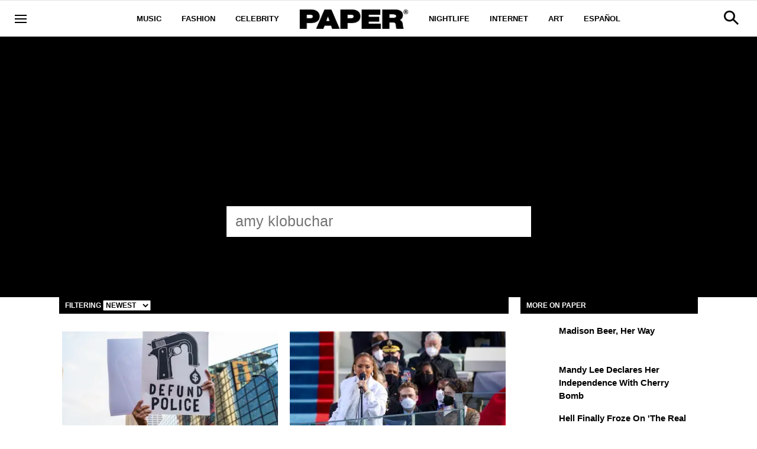

--- FILE ---
content_type: text/html; charset=utf-8
request_url: https://www.papermag.com/search/?q=amy+klobuchar
body_size: 47306
content:
<!DOCTYPE html>
<!-- Powered by RebelMouse. https://www.rebelmouse.com -->
<html lang="en">
<head prefix="og: https://ogp.me/ns# article: https://ogp.me/ns/article#">
    <meta charset="utf-8"><script>
const pageis="Search Page";
</script><script>function GET(k){k=k.replace(/[\[]/,"\\[").replace(/[\]]/,"\\]");var r=new RegExp("[\\?&]"+k+"=([^&#]*)").exec(location.search);return null===r?"":decodeURIComponent(r[1].replace(/\+/g," "))}const Q=GET('q');
if(Q=="you've been served"){window.location.replace("/tag/youve-been-served?column=view")}
else if(Q=="Wear Me Out"){window.location.replace("/tag/wear-me-out?column=view")}
else if(Q=="Sex With Sandra"){window.location.replace("/tag/sex-with-sandra?column=view")}
else if(Q=="Internet Explorer"){window.location.replace("/tag/internet-explorer?column=view")}
  
  
  var ad_unit_modifier=Q;
var page_type="primaryfp";

</script><meta name="google-site-verification" content="dleKTcA2X63qVAExA8bR7W_lpwjSV2gTVYVyGoJXQ04" /><meta name="google-site-verification" content="dFjHdzkOh2oJ9jyDRJXY_MDTzYnHp46dQ4nvm94Neo4" /><meta name="google-site-verification" content="HYGF1U1ZnXlVKpxHhfcLYiYS0zHut8mpW299Si8M-VY" /><meta name="google-site-verification" content="OpRrr751RgJPEYwwyu0p_EyVi1kDvdsJdYQmsWLy5e4" />
    
    <meta property="fb:app_id"              content="1507945686182456">
<meta name="twitter:site"               content="@">
<meta name="twitter:site:id"            content="">

<meta property="og:type" content="website">
    <meta property="og:site_name"           content="PAPER Magazine">
    
<meta property="og:image"               content="https://www.papermag.com/media-library/eyJhbGciOiJIUzI1NiIsInR5cCI6IkpXVCJ9.eyJpbWFnZSI6Imh0dHBzOi8vYXNzZXRzLnJibC5tcy8xOTA2ODkwOS9vcmlnaW4ucG5nIiwiZXhwaXJlc19hdCI6MTgwNDUyMTc2OH0._1NVfePOo_CAXzdF0iAkvYlLriXpXSGJTz3wGFJJ5XI/image.png?width=210">
<meta property="og:image:width"               content="210">
<meta property="og:image:height"               content="2000">
    <meta property="og:title"               content="PAPER Magazine">
    <meta property="og:description"         content="We are the Internet.">
    <meta name="description" content="All the latest on &quot;amy klobuchar&quot; from PAPER Magazine">

<meta name="referrer" content="always" />

<meta name="twitter:card" content="summary">
    <link rel="preconnect" href="https://assets.rebelmouse.io/" crossorigin="anonymous">
    <link rel="preconnect" href="https://user-stats.rbl.ms/" crossorigin="anonymous">
    <link rel="preconnect" href="https://pages-stats.rbl.ms/" crossorigin="anonymous">
    <!--link rel="preload" href="https://static.rbl.ms/static/fonts/fontawesome/fontawesome-mini.woff" as="font" type="font/woff2" crossorigin--><script type="text/javascript" class="rm-i-script">navigator.userAgent.includes("Chrome")&&function(e,t,n,r,i,o,a,u,c,s,p,l,f,v,d){var m,h,g,y,E=["click","contextmenu","dblclick","gotpointercapture","keydown","keypress","keyup","lostpointercapture","mousedown","mouseup","pointercancel","pointerdown","pointerenter","pointerleave","pointerover","pointerup","touchcancel","touchend","touchstart"],w=["scroll","wheel","mousemove","pointermove","touchmove"],P=new c,I=new c,L=new c,T="_rmStopped",S="rmInpZillaSafe",k="_rmImmediatelyStopped",_=e.setTimeout,b=e.clearTimeout,A=a.prototype,B=s&&"scheduling"in s&&"isInputPending"in s.scheduling;function C(e){return e&&e.canceled?Promise.resolve():(t=(e||{}).space||0,new Promise((function(e){t>0?_(e,0):d(e)}))).then((function(){if(B&&s.scheduling.isInputPending({includeContinuous:!0}))return C(e)}));var t}function Z(e){return e&&(e instanceof n||"function"==typeof e)}function x(e){return e&&"handleEvent"in e}function H(e){return"dataset"in e&&e.dataset.inpZillaSkip}function M(e,t,n,r,i,o){if(!(n[k]||r===u&&n[T]&&t!==n.target)){var a,c={get:(a={target:i,currentTarget:o},function(e,t,n){if(t in a)return a[t];var r=p.get(e,t);return Z(r)?function(){return p.apply(r,e,arguments)}:r}),set:p.set},s=new Proxy(n,c);try{x(e)?e.handleEvent.call(e,s):e.call(t,s)}catch(e){v(e)}}}function O(e){return function(t){var n=this,r=t.eventPhase,i=t.currentTarget,o=t.target;if(H(n))M(e,n,t,r,o,i);else{var a={canceled:!1,space:50};L.has(e)&&(L.get(e).canceled=!0),L.set(e,a),C(a).then((function(){a.canceled||(L.delete(e),M(e,n,t,r,o,i))}))}}}function j(e){return f.length>0&&e instanceof r&&e.dataset}function q(e){var t=!!f.some((function(t){return e.closest(t)}));e.dataset[S]=t?1:0}function F(e){return!!j(e)&&(S in e.dataset||q(e),1==e.dataset[S])}function G(e,t){var n=function(e,t){return!function(e,t){return!function(e){return e&&e.passive}(t)&&function(e){var t=e;return x(e)&&(t=e.handleEvent),!!(t&&t.length>0)}(e)}(e,t)}(e,t);return function(t){var r=this,i=t.eventPhase,o=t.currentTarget,u=t.target,c=t.timeStamp,s=new a("rm").timeStamp-c;function p(){M(e,r,t,i,u,o)}var l=!t.cancelable,f=!H(r),v=s>=20||n||l||function(e){return F(e.target)||F(e.currentTarget)}(t);f&&v?C().then(p):p()}}function N(e,t,n,r){if(!e.has(t)){var i=n(t,r);e.set(t,i)}return e.get(t)}function R(e){E.forEach((function(t){var n="on"+t;Object.defineProperty(e,n,{set:function(e){var n=this,r="__rmInpOn"+t;n[r]&&n.removeEventListener(t,n[r],{passive:!0}),n[r]=e,n.addEventListener(t,e,{passive:!0})}})}))}function U(e,t){return function(){this[e]=!0,t.apply(this,arguments)}}function z(){return!0}e.addEventListener("pointerup",z,{passive:!0}),e.addEventListener("pointerdown",z,{passive:!0}),(m=i.prototype).addEventListener=(h=m.addEventListener,function(t,n,r){var i=this||e;j(i)&&q(i);var o=n;n&&(o=w.includes(t)?N(I,n,O,r):N(P,n,G,r));var a=l.from(arguments);return a[1]=o,h.apply(i,a)}),m.removeEventListener=function(t){return function(n,r){var i,o=this||e,a=r;r&&(w.includes(n)&&I.has(r)?i=I:P.has(r)&&(i=P),i&&(a=i.get(r),i.delete(r)));var u=l.from(arguments);return u[1]=a,t.apply(o,u)}}(m.removeEventListener),R(e),R(t),R(o.prototype),g=A.stopPropagation,y=A.stopImmediatePropagation,A.stopPropagation=U(T,g),A.stopImmediatePropagation=U(k,y),function(){var t=new c;function n(e){return t.has(e)&&t.set(e,!0),b(e)}e.setTimeout=function(n,r){var i=this,o=l.from(arguments).splice(2);if(!Z(n))return _.apply(e,arguments);function a(){t.get(u)||n.apply(i,o),t.delete(u)}var u=_((function(){C().then(a).catch(v)}),r);return t.set(u,!1),u},e.setInterval=function(e,n){var r=this,i=l.from(arguments).splice(2);function o(){t.get(c)||e.apply(r,i)}function a(){return _(u,n)}function u(){t.get(c)?t.delete(c):C().then(o).catch(v).finally(a)}var c=a();return t.set(c,!1),c},e.clearInterval=n,e.clearTimeout=n}()}(window,document,Function,Element,EventTarget,HTMLElement,Event,Event.BUBBLING_PHASE,Map,navigator,Reflect,Array,window._rmInpZillaSafeSelectorList||[],console.error,requestIdleCallback);</script><script class="rm-i-script" >window.REBELMOUSE_BOOTSTRAP_DATA = {"isUserLoggedIn": false, "site": {"id": 11059957, "isCommunitySite": false}, "runner": {"id": 11059957}, "post": {}, "path": "/search/", "pathParams": {}, "resourceId": "search_amy klobuchar", "fbId": "1507945686182456", "fbAppVersion": "v2.5", "clientGaId": "UA-1556053-2", "messageBusUri": "wss://messages.rebelmouse.io", "section": {"id": null}, "tag": {"slug": null, "isSection": false}, "fullBootstrapUrl": "/res/bootstrap/data.js?site_id=11059957\u0026resource_id=search_amy+klobuchar\u0026path_params=%7B%7D\u0026q=amy+klobuchar\u0026override_device=desktop", "whitelabel_menu": {}, "useRiver": false, "engine": {"recaptchaSiteKey": null, "lazyLoadShortcodeImages": true, "backButtonGoToPage": true, "changeParticleUrlScroll": true, "countKeepReadingAsPageview": true, "defaultVideoPlayer": "", "theoPlayerLibraryLocation": "", "trackPageViewOnParticleUrlScroll": true, "webVitalsSampleRate": 100, "overrideDevicePixelRatio": null, "image_quality_level": 70, "sendEventsToCurrentDomain": false, "enableLoggedOutUserTracking": false, "useSmartLinks2": true}};
    </script>

    <script class="rm-i-script" >window.REBELMOUSE_BASE_ASSETS_URL = "https://www.papermag.com/static/dist/social-ux/";
        window.REBELMOUSE_BASE_SSL_DOMAIN = "https://www.papermag.com";
        window.REBELMOUSE_TASKS_QUEUE = [];
        window.REBELMOUSE_LOW_TASKS_QUEUE = [];
        window.REBELMOUSE_LOWEST_TASKS_QUEUE = [];
        window.REBELMOUSE_ACTIVE_TASKS_QUEUE = [];
        window.REBELMOUSE_STDLIB = {};
        window.RM_OVERRIDES = {};
        window.RM_AD_LOADER = [];
    </script><script class="rm-i-script" type="module" async src="https://www.papermag.com/static/dist/social-ux/main.36c3749fa49db81ecd4f.bundle.mjs" data-js-app="true" data-src-host="https://www.papermag.com" data-src-file="main.mjs"></script>
    <script class="rm-i-script" nomodule defer src="https://www.papermag.com/static/dist/social-ux/main.d0b30db35abc6251a38d.bundle.js" data-js-app="true" data-src-host="https://www.papermag.com" data-src-file="main.js"></script>
    <script class="rm-i-script" type="module" async src="https://www.papermag.com/static/dist/social-ux/runtime.5f2854bedb02943ff2a5.bundle.mjs" data-js-app="true" data-src-host="https://www.papermag.com" data-src-file="runtime.mjs"></script>
    <script class="rm-i-script" nomodule defer src="https://www.papermag.com/static/dist/social-ux/runtime.5fe7c9a46d72403f8fd3.bundle.js" data-js-app="true" data-src-host="https://www.papermag.com" data-src-file="runtime.js"></script>

    
    <!-- we collected enough need to fix it first before turn in back on-->
    <!--script src="//cdn.ravenjs.com/3.16.0/raven.min.js" crossorigin="anonymous"></script-->
    <!--script type="text/javascript">
        Raven.config('https://6b64f5cc8af542cbb920e0238864390a@sentry.io/147999').install();
    </script-->
    <script class="rm-i-script">
        if ('serviceWorker' in navigator) {
          window.addEventListener('load', function() {
            navigator.serviceWorker.register('/sw.js').then(function(registration) {
              console.log('ServiceWorker registration successful with scope: ', registration.scope);
            }, function(err) {
              console.log('ServiceWorker registration failed: ', err);
            });
          });
        } else {
          console.log('ServiceWorker not enabled');
        }
    </script>
    <script class="rm-i-script">
        // fallback error prone google tag setup
        var googletag = googletag || {};
        googletag.cmd = googletag.cmd || [];
    </script>

    

    <meta http-equiv="X-UA-Compatible" content="IE=edge">

    <link rel="alternate" type="application/rss+xml" title="PAPER Magazine" href="/feeds/feed.rss" />
    <meta name="viewport" content="width=device-width,initial-scale=1,minimum-scale=1.0"><!-- TODO: move the default value from here -->
    

    

    

    <title>PAPER Magazine</title>
    
    
    
    <style class="rm-i-styles">
        article,aside,details,figcaption,figure,footer,header,hgroup,nav,section{display:block;}audio,canvas,video{display:inline-block;}audio:not([controls]){display:none;}[hidden]{display:none;}html{font-size:100%;-webkit-text-size-adjust:100%;-ms-text-size-adjust:100%;}body{margin:0;font-size:1em;line-height:1.4;}body,button,input,select,textarea{font-family:Tahoma,sans-serif;color:#5A5858;}::-moz-selection{background:#145A7C;color:#fff;text-shadow:none;}::selection{background:#145A7C;color:#fff;text-shadow:none;}:focus{outline:5px auto #2684b1;}a:hover,a:active{outline:0;}abbr[title]{border-bottom:1px dotted;}b,strong{font-weight:bold;}blockquote{margin:1em 40px;}dfn{font-style:italic;}hr{display:block;height:1px;border:0;border-top:1px solid #ccc;margin:1em 0;padding:0;}ins{background:#ff9;color:#000;text-decoration:none;}mark{background:#ff0;color:#000;font-style:italic;font-weight:bold;}pre,code,kbd,samp{font-family:monospace,serif;_font-family:'courier new',monospace;font-size:1em;}pre{white-space:pre;white-space:pre-wrap;word-wrap:break-word;}q{quotes:none;}q:before,q:after{content:"";content:none;}small{font-size:85%;}sub,sup{font-size:75%;line-height:0;position:relative;vertical-align:baseline;}sup{top:-0.5em;}sub{bottom:-0.25em;}ul,ol{margin:1em 0;padding:0 0 0 40px;}dd{margin:0 0 0 40px;}nav ul,nav ol{list-style:none;list-style-image:none;margin:0;padding:0;}img{border:0;-ms-interpolation-mode:bicubic;vertical-align:middle;}svg:not(:root){overflow:hidden;}figure{margin:0;}form{margin:0;}fieldset{border:0;margin:0;padding:0;}label{cursor:pointer;}legend{border:0;padding:0;}button,input{line-height:normal;}button,input[type="button"],input[type="reset"],input[type="submit"]{cursor:pointer;-webkit-appearance:button;}input[type="checkbox"],input[type="radio"]{box-sizing:border-box;padding:0;}input[type="search"]{-webkit-appearance:textfield;box-sizing:content-box;}input[type="search"]::-webkit-search-decoration{-webkit-appearance:none;}button::-moz-focus-inner,input::-moz-focus-inner{border:0;padding:0;}textarea{overflow:auto;vertical-align:top;resize:vertical;}input:invalid,textarea:invalid{background-color:#fccfcc;}table{border-collapse:collapse;border-spacing:0;}td{vertical-align:top;}.ir{display:block;border:0;text-indent:-999em;overflow:hidden;background-color:transparent;background-repeat:no-repeat;text-align:left;direction:ltr;}.ir br{display:none;}.hidden{display:none !important;visibility:hidden;}.visuallyhidden{border:0;clip:rect(0 0 0 0);height:1px;margin:-1px;overflow:hidden;padding:0;position:absolute;width:1px;}.visuallyhidden.focusable:active,.visuallyhidden.focusable:focus{clip:auto;height:auto;margin:0;overflow:visible;position:static;width:auto;}.invisible{visibility:hidden;}.clearfix:before,.clearfix:after{content:"";display:table;}.clearfix:after{clear:both;}.clearfix{zoom:1;}.zindex20{z-index:20;}.zindex30{z-index:30;}.zindex40{z-index:40;}.zindex50{z-index:50;}html{font-size:10px;font-family:Arial;line-height:1.4;color:#000000;font-weight:normal;}body,button,input,select,textarea{font-family:Arial;color:#000000;}.col,body{font-size:1.6rem;line-height:1.4;}a{color:#000000;text-decoration:none;}a:hover{color:#fe4646;text-decoration:none;}.with-primary-color{color:#000000;}.with-primary-color:hover{color:#fe4646;}.js-tab,.js-keep-reading,.js-toggle{cursor:pointer;}.noselect{-webkit-touch-callout:none;-webkit-user-select:none;-khtml-user-select:none;-moz-user-select:none;-ms-user-select:none;user-select:none;}.tabs__tab{display:inline-block;padding:10px;}.tabs__tab-content{display:none;}.tabs__tab-content.active{display:block;}button:focus,input[type="text"],input[type="email"]{outline:0;}audio,canvas,iframe,img,svg,video{vertical-align:middle;max-width:100%;}textarea{resize:vertical;}.main{background-color:#fff;position:relative;overflow:hidden;}.valign-wrapper{display:-webkit-flex;display:-ms-flexbox;display:flex;-webkit-align-items:center;-ms-flex-align:center;align-items:center;}.valign-wrapper .valign{display:block;}#notification{position:fixed;}.article-module__controls-placeholder{position:absolute;}.display-block{display:block;}.cover-all{position:absolute;width:100%;height:100%;}.full-width{width:100%;}.fa{font-family:FontAwesome,"fontawesome-mini" !important;}.fa.fa-instagram{font-size:1.15em;}.fa-googleplus:before{content:"\f0d5";}.post-partial,.overflow-visible{overflow:visible !important;}.attribute-data{margin:0 10px 10px 0;padding:5px 10px;background-color:#000000;color:white;border-radius:3px;margin-bottom:10px;display:inline-block;}.attribute-data[value=""]{display:none;}.badge{display:inline-block;overflow:hidden;}.badge-image{border-radius:100%;}.js-expandable.expanded .js-expand,.js-expandable:not(.expanded) .js-contract{display:none;}.js-scroll-trigger{display:block;width:100%;}.sticky-target:not(.legacy){position:fixed;opacity:0;top:0;will-change:transform;transform:translate3d(0px,0px,0px);}.sticky-target.legacy{position:relative;}.sticky-target.legacy.sticky-active{position:fixed;}.color-inherit:hover,.color-inherit{color:inherit;}.js-appear-on-expand{transition:all 350ms;height:0;overflow:hidden;opacity:0;}.content-container{display:none;}.expanded .content-container{display:block;}.expanded .js-appear-on-expand{opacity:1;height:auto;}.logged-out-user .js-appear-on-expand{height:0;opacity:0;}.h1,.h2{margin:0;padding:0;font-size:1em;font-weight:normal;}.lazyload-placeholder{display:none;position:absolute;text-align:center;background:rgba(0,0,0,0.1);top:0;bottom:0;left:0;right:0;}div[runner-lazy-loading] .lazyload-placeholder,iframe[runner-lazy-loading] + .lazyload-placeholder{display:block;}.abs-pos-center{position:absolute;top:0;bottom:0;left:0;right:0;margin:auto;}.relative{position:relative;}.runner-spinner{position:absolute;top:0;bottom:0;left:0;right:0;margin:auto;width:50px;}.runner-spinner:before{content:"";display:block;padding-top:100%;}.rm-non-critical-loaded .runner-spinner-circular{animation:rotate 2s linear infinite;height:100%;transform-origin:center center;width:100%;position:absolute;top:0;bottom:0;left:0;right:0;margin:auto;}.position-relative{position:relative;}.collection-button{display:inline-block;}.rm-non-critical-loaded .runner-spinner-path{stroke-dasharray:1,200;stroke-dashoffset:0;animation:dash 1.5s ease-in-out infinite,color 6s ease-in-out infinite;stroke-linecap:round;}.pagination-container .pagination-wrapper{display:flex;align-items:center;}.pagination-container .pagination-wrapper a{color:rgba(59,141,242,1);margin:0 5px;}@keyframes rotate{100%{transform:rotate(360deg);}}@keyframes dash{0%{stroke-dasharray:1,200;stroke-dashoffset:0;}50%{stroke-dasharray:89,200;stroke-dashoffset:-35px;}100%{stroke-dasharray:89,200;stroke-dashoffset:-124px;}}@keyframes color{100%,0%{stroke:rgba(255,255,255,1);}40%{stroke:rgba(255,255,255,0.6);}66%{stroke:rgba(255,255,255,0.9);}80%,90%{stroke:rgba(255,255,255,0.7);}}.js-section-loader-feature-container > .slick-list > .slick-track > .slick-slide:not(.slick-active){height:0;visibility:hidden;}.rebellt-item-media-container .instagram-media{margin-left:auto !important;margin-right:auto !important;}.js-hidden-panel{position:fixed;top:0;left:0;right:0;transition:all 300ms;z-index:10;}.js-hidden-panel.active{transform:translate3d(0,-100%,0);}.content{margin-left:auto;margin-right:auto;max-width:1100px;width:90%;}.ad-tag{text-align:center;}.ad-tag__inner{display:inline-block;}.content .ad-tag{margin-left:-5%;margin-right:-5%;}@media (min-width:768px){.content .ad-tag{margin-left:auto;margin-right:auto;}}.user-prefs{display:none;}.no-mb:not(:last-child){margin-bottom:0;}.no-mt:not(:first-child){margin-top:0;}.sm-mt-0:not(:empty):before,.sm-mt-1:not(:empty):before,.sm-mt-2:not(:empty):before,.sm-mb-0:not(:empty):after,.sm-mb-1:not(:empty):after,.sm-mb-2:not(:empty):after,.md-mt-0:not(:empty):before,.md-mt-1:not(:empty):before,.md-mt-2:not(:empty):before,.md-mb-0:not(:empty):after,.md-mb-1:not(:empty):after,.md-mb-2:not(:empty):after,.lg-mt-0:not(:empty):before,.lg-mt-1:not(:empty):before,.lg-mt-2:not(:empty):before,.lg-mb-0:not(:empty):after,.lg-mb-1:not(:empty):after,.lg-mb-2:not(:empty):after{content:'';display:block;overflow:hidden;}.sm-mt-0:not(:empty):before{margin-bottom:0;}.sm-mt-0 > *{margin-top:0;}.sm-mt-1:not(:empty):before{margin-bottom:-10px;}.sm-mt-1 > *{margin-top:10px;}.sm-mt-2:not(:empty):before{margin-bottom:-20px;}.sm-mt-2 > *{margin-top:20px;}.sm-mb-0:not(:empty):after{margin-top:0;}.sm-mb-0 > *{margin-bottom:0;}.sm-mb-1:not(:empty):after{margin-top:-10px;}.sm-mb-1 > *{margin-bottom:10px;}.sm-mb-2:not(:empty):after{margin-top:-20px;}.sm-mb-2 > *{margin-bottom:20px;}@media (min-width:768px){.md-mt-0:not(:empty):before{margin-bottom:0;}.md-mt-0 > *{margin-top:0;}.md-mt-1:not(:empty):before{margin-bottom:-10px;}.md-mt-1 > *{margin-top:10px;}.md-mt-2:not(:empty):before{margin-bottom:-20px;}.md-mt-2 > *{margin-top:20px;}.md-mb-0:not(:empty):after{margin-top:0;}.md-mb-0 > *{margin-bottom:0;}.md-mb-1:not(:empty):after{margin-top:-10px;}.md-mb-1 > *{margin-bottom:10px;}.md-mb-2:not(:empty):after{margin-top:-20px;}.md-mb-2 > *{margin-bottom:20px;}}@media (min-width:1024px){.lg-mt-0:not(:empty):before{margin-bottom:0;}.lg-mt-0 > *{margin-top:0;}.lg-mt-1:not(:empty):before{margin-bottom:-10px;}.lg-mt-1 > *{margin-top:10px;}.lg-mt-2:not(:empty):before{margin-bottom:-20px;}.lg-mt-2 > *{margin-top:20px;}.lg-mb-0:not(:empty):after{margin-top:0;}.lg-mb-0 > *{margin-bottom:0;}.lg-mb-1:not(:empty):after{margin-top:-10px;}.lg-mb-1 > *{margin-bottom:10px;}.lg-mb-2:not(:empty):after{margin-top:-20px;}.lg-mb-2 > *{margin-bottom:20px;}}.sm-cp-0{padding:0;}.sm-cp-1{padding:10px;}.sm-cp-2{padding:20px;}@media (min-width:768px){.md-cp-0{padding:0;}.md-cp-1{padding:10px;}.md-cp-2{padding:20px;}}@media (min-width:1024px){.lg-cp-0{padding:0;}.lg-cp-1{padding:10px;}.lg-cp-2{padding:20px;}}.mb-2 > *{margin-bottom:20px;}.mb-2 > :last-child{margin-bottom:0;}.v-sep > *{margin-bottom:20px;}@media (min-width:768px){.v-sep > *{margin-bottom:40px;}}.v-sep > *:last-child{margin-bottom:0;}@media only screen and (max-width:767px){.hide-mobile{display:none !important;}}@media only screen and (max-width:1023px){.hide-tablet-and-mobile{display:none !important;}}@media only screen and (min-width:768px){.hide-tablet-and-desktop{display:none !important;}}@media only screen and (min-width:768px) and (max-width:1023px){.hide-tablet{display:none !important;}}@media only screen and (min-width:1024px){.hide-desktop{display:none !important;}}.row.px10{margin-left:-10px;margin-right:-10px;}.row.px10 > .col{padding-left:10px;padding-right:10px;}.row.px20{margin-left:-20px;margin-right:-20px;}.row.px20 > .col{padding-left:20px;padding-right:20px;}.row{margin-left:auto;margin-right:auto;overflow:hidden;}.row:after{content:'';display:table;clear:both;}.row:not(:empty){margin-bottom:-20px;}.col{margin-bottom:20px;}@media (min-width:768px){.col{margin-bottom:40px;}.row:not(:empty){margin-bottom:-40px;}}.row .col{float:left;box-sizing:border-box;}.row .col.pull-right{float:right;}.row .col.s1{width:8.3333333333%;}.row .col.s2{width:16.6666666667%;}.row .col.s3{width:25%;}.row .col.s4{width:33.3333333333%;}.row .col.s5{width:41.6666666667%;}.row .col.s6{width:50%;}.row .col.s7{width:58.3333333333%;}.row .col.s8{width:66.6666666667%;}.row .col.s9{width:75%;}.row .col.s10{width:83.3333333333%;}.row .col.s11{width:91.6666666667%;}.row .col.s12{width:100%;}@media only screen and (min-width:768px){.row .col.m1{width:8.3333333333%;}.row .col.m2{width:16.6666666667%;}.row .col.m3{width:25%;}.row .col.m4{width:33.3333333333%;}.row .col.m5{width:41.6666666667%;}.row .col.m6{width:50%;}.row .col.m7{width:58.3333333333%;}.row .col.m8{width:66.6666666667%;}.row .col.m9{width:75%;}.row .col.m10{width:83.3333333333%;}.row .col.m11{width:91.6666666667%;}.row .col.m12{width:100%;}}@media only screen and (min-width:1024px){.row .col.l1{width:8.3333333333%;}.row .col.l2{width:16.6666666667%;}.row .col.l3{width:25%;}.row .col.l4{width:33.3333333333%;}.row .col.l5{width:41.6666666667%;}.row .col.l6{width:50%;}.row .col.l7{width:58.3333333333%;}.row .col.l8{width:66.6666666667%;}.row .col.l9{width:75%;}.row .col.l10{width:83.3333333333%;}.row .col.l11{width:91.6666666667%;}.row .col.l12{width:100%;}}.widget{position:relative;box-sizing:border-box;}.widget:hover .widget__headline a{color:#fe4646;}.widget__headline{font-family:Arial;color:#000000;cursor:pointer;}.widget__headline-text{font-family:inherit;color:inherit;word-break:break-word;}.widget__section-text{display:block;}.image,.widget__image{background-position:center;background-repeat:no-repeat;background-size:cover;display:block;z-index:0;}.widget__play{position:absolute;width:100%;height:100%;text-align:center;}.rm-widget-image-holder{position:relative;}.rm-video-holder{position:absolute;width:100%;height:100%;top:0;left:0;}.rm-zindex-hidden{display:none;z-index:-1;}.rm-widget-image-holder .widget__play{top:0;left:0;}.image.no-image{background-color:#e4e4e4;}.widget__video{position:relative;}.widget__video .rm-scrop-spacer{padding-bottom:56.25%;}.widget__video.rm-video-tiktok{max-width:605px;}.widget__video video,.widget__video iframe{position:absolute;top:0;left:0;height:100%;}.widget__product-vendor{font-size:1.5em;line-height:1.5;margin:25px 0;}.widget__product-buy-link{margin:15px 0;}.widget__product-buy-link-btn{background-color:#000;color:#fff;display:inline-block;font-size:1.6rem;line-height:1em;padding:1.25rem;font-weight:700;}.widget__product-buy-btn:hover{color:#fff;}.widget__product-price{font-size:1.5em;line-height:1.5;margin:25px 0;}.widget__product-compare-at-price{text-decoration:line-through;}.rebellt-item.is--mobile,.rebellt-item.is--tablet{margin-bottom:0.85em;}.rebellt-item.show_columns_on_mobile.col2,.rebellt-item.show_columns_on_mobile.col3{display:inline-block;vertical-align:top;}.rebellt-item.show_columns_on_mobile.col2{width:48%;}.rebellt-item.show_columns_on_mobile.col3{width:32%;}@media only screen and (min-width:768px){.rebellt-item.col2:not(.show_columns_on_mobile),.rebellt-item.col3:not(.show_columns_on_mobile){display:inline-block;vertical-align:top;}.rebellt-item.col2:not(.show_columns_on_mobile){width:48%;}.rebellt-item.col3:not(.show_columns_on_mobile){width:32%;}}.rebellt-item.parallax{background-size:cover;background-attachment:fixed;position:relative;left:calc(-50vw + 50%);width:100vw;min-height:100vh;padding:0 20%;box-sizing:border-box;max-width:inherit;text-align:center;z-index:3;}.rebellt-item.parallax.is--mobile{background-position:center;margin-bottom:0;padding:0 15%;}.rebellt-item.parallax.has-description:before,.rebellt-item.parallax.has-description:after{content:"";display:block;padding-bottom:100%;}.rebellt-item.parallax.has-description.is--mobile:before,.rebellt-item.parallax.has-description.is--mobile:after{padding-bottom:90vh;}.rebellt-item.parallax h3,.rebellt-item.parallax p{color:white;text-shadow:1px 0 #000;}.rebellt-item.parallax.is--mobile p{font-size:18px;font-weight:400;}.rebellt-ecommerce h3{font-size:1.8em;margin-bottom:15px;}.rebellt-ecommerce--vendor{font-size:1.5em;line-height:1.5;margin:25px 0;}.rebellt-ecommerce--price{font-size:1.5em;line-height:1.5;margin:25px 0;}.rebellt-ecommerce--compare-at-price{text-decoration:line-through;}.rebellt-ecommerce--buy{margin:15px 0;}.rebellt-ecommerce--btn{background-color:#000;color:#fff;display:inline-block;font-size:1.6rem;line-height:1em;padding:1.25rem;font-weight:700;}.rebellt-ecommerce--btn:hover{color:#fff;}.rebelbar.skin-simple{height:50px;line-height:50px;color:#000000;font-size:1.2rem;border-left:none;border-right:none;background-color:#fff;}.rebelbar.skin-simple .rebelbar__inner{position:relative;height:100%;margin:0 auto;padding:0 20px;max-width:1300px;}.rebelbar.skin-simple .logo{float:left;}.rebelbar.skin-simple .logo__image{max-height:50px;max-width:190px;}.rebelbar--fake.skin-simple{position:relative;border-color:#fff;}.rebelbar--fixed.skin-simple{position:absolute;width:100%;z-index:3;}.with-fixed-header .rebelbar--fixed.skin-simple{position:fixed;top:0;}.rebelbar.skin-simple .rebelbar__menu-toggle{position:relative;cursor:pointer;float:left;text-align:center;font-size:0;width:50px;margin-left:-15px;height:100%;color:#000000;}.rebelbar.skin-simple i{vertical-align:middle;display:inline-block;font-size:20px;}.rebelbar.skin-simple .rebelbar__menu-toggle:hover{color:#fe4646;}.rebelbar.skin-simple .rebelbar__section-links{display:none;padding:0 100px 0 40px;overflow:hidden;height:100%;}.rebelbar.skin-simple .rebelbar__section-list{margin:0 -15px;height:100%;}.rebelbar.skin-simple .rebelbar__section-links li{display:inline-block;padding:0 15px;text-align:left;}.rebelbar.skin-simple .rebelbar__section-link{color:#000000;display:block;font-size:1.8rem;font-weight:400;text-decoration:none;}.rebelbar.skin-simple .rebelbar__section-link:hover{color:#fe4646;}.rebelbar.skin-simple .rebelbar__sharebar.sharebar{display:none;}.rebelbar.skin-simple .rebelbar__section-list.js--active .rebelbar__more-sections-button{visibility:visible;}.rebelbar.skin-simple .rebelbar__more-sections-button{cursor:pointer;visibility:hidden;}.rebelbar.skin-simple #rebelbar__more-sections{visibility:hidden;position:fixed;line-height:70px;left:0;width:100%;background-color:#1f1f1f;}.rebelbar.skin-simple #rebelbar__more-sections a{color:white;}.rebelbar.skin-simple #rebelbar__more-sections.opened{visibility:visible;}@media only screen and (min-width:768px){.rebelbar.skin-simple .rebelbar__menu-toggle{margin-right:15px;}.rebelbar.skin-simple{height:100px;line-height:100px;font-weight:700;}.rebelbar.skin-simple .logo__image{max-width:350px;max-height:100px;}.rebelbar.skin-simple .rebelbar__inner{padding:0 40px;}.rebelbar.skin-simple .rebelbar__sharebar.sharebar{float:left;margin-top:20px;margin-bottom:20px;padding-left:40px;}}@media (min-width:960px){.rebelbar.skin-simple .rebelbar__section-links{display:block;}.with-floating-shares .rebelbar.skin-simple .search-form{display:none;}.with-floating-shares .rebelbar.skin-simple .rebelbar__sharebar.sharebar{display:block;}.with-floating-shares .rebelbar.skin-simple .rebelbar__section-links{display:none;}}.menu-global{display:none;width:100%;position:fixed;z-index:3;color:white;background-color:#1a1a1a;height:100%;font-size:1.8rem;overflow-y:auto;overflow-x:hidden;line-height:1.6em;}@media (min-width:768px){.menu-global{display:block;max-width:320px;top:0;-webkit-transform:translate(-320px,0);transform:translate(-320px,0);transform:translate3d(-320px,0,0);}.menu-global,.all-content-wrapper{transition:transform .2s cubic-bezier(.2,.3,.25,.9);}}.menu-overlay{position:fixed;top:-100%;left:0;height:0;width:100%;cursor:pointer;visibility:hidden;opacity:0;transition:opacity 200ms;}.menu-opened .menu-overlay{visibility:visible;height:100%;z-index:1;opacity:1;top:0;}@media only screen and (min-width:768px){.menu-opened .menu-overlay{z-index:10;background:rgba(255,255,255,.6);}}@media (min-width:960px){.logged-out-user .rebelbar.skin-simple .menu-overlay{display:none;}}@media (min-width:600px){.rm-resized-container-5{width:5%;}.rm-resized-container-10{width:10%;}.rm-resized-container-15{width:15%;}.rm-resized-container-20{width:20%;}.rm-resized-container-25{width:25%;}.rm-resized-container-30{width:30%;}.rm-resized-container-35{width:35%;}.rm-resized-container-40{width:40%;}.rm-resized-container-45{width:45%;}.rm-resized-container-50{width:50%;}.rm-resized-container-55{width:55%;}.rm-resized-container-60{width:60%;}.rm-resized-container-65{width:65%;}.rm-resized-container-70{width:70%;}.rm-resized-container-75{width:75%;}.rm-resized-container-80{width:80%;}.rm-resized-container-85{width:85%;}.rm-resized-container-90{width:90%;}.rm-resized-container-95{width:95%;}.rm-resized-container-100{width:100%;}}.rm-embed-container{position:relative;}.rm-embed-container.rm-embed-instagram{max-width:540px;}.rm-embed-container.rm-embed-tiktok{max-width:572px;min-height:721px;}.rm-embed-container.rm-embed-tiktok blockquote,.rm-embed-twitter blockquote{all:revert;}.rm-embed-container.rm-embed-tiktok blockquote{margin-left:0;margin-right:0;position:relative;}.rm-embed-container.rm-embed-tiktok blockquote,.rm-embed-container.rm-embed-tiktok blockquote > iframe,.rm-embed-container.rm-embed-tiktok blockquote > section{width:100%;min-height:721px;display:block;}.rm-embed-container.rm-embed-tiktok blockquote > section{position:absolute;top:0;left:0;right:0;bottom:0;display:flex;align-items:center;justify-content:center;flex-direction:column;text-align:center;}.rm-embed-container.rm-embed-tiktok blockquote > section:before{content:"";display:block;width:100%;height:300px;border-radius:8px;}.rm-embed-container > .rm-embed,.rm-embed-container > .rm-embed-holder{position:absolute;top:0;left:0;}.rm-embed-holder{display:block;height:100%;width:100%;display:flex;align-items:center;}.rm-embed-container > .rm-embed-spacer{display:block;}.rm-embed-twitter{max-width:550px;margin-top:10px;margin-bottom:10px;}.rm-embed-twitter blockquote{position:relative;height:100%;width:100%;flex-direction:column;display:flex;align-items:center;justify-content:center;flex-direction:column;text-align:center;}.rm-embed-twitter:not(.rm-off) .twitter-tweet{margin:0 !important;}.logo__image,.image-element__img,.rm-lazyloadable-image{max-width:100%;height:auto;}.logo__image,.image-element__img{width:auto;}@media (max-width:768px){.rm-embed-spacer.rm-embed-spacer-desktop{display:none;}}@media (min-width:768px){.rm-embed-spacer.rm-embed-spacer-mobile{display:none;}}.sharebar{margin:0 -4px;padding:0;font-size:0;line-height:0;}.sharebar a{color:#fff;}.sharebar a:hover{text-decoration:none;color:#fff;}.sharebar .share,.sharebar .share-plus{display:inline-block;margin:0 4px;font-size:14px;font-weight:400;padding:0 10px;width:20px;min-width:20px;height:40px;line-height:38px;text-align:center;vertical-align:middle;border-radius:2px;}.sharebar .share-plus i,.sharebar .share i{display:inline-block;vertical-align:middle;}.sharebar .hide-button{display:none;}.sharebar.enable-panel .hide-button{display:inline-block;}.sharebar.enable-panel .share-plus{display:none;}.sharebar.with-first-button-caption:not(.enable-panel) .share:first-child{width:68px;}.sharebar.with-first-button-caption:not(.enable-panel) .share:first-child:after{content:'Share';padding-left:5px;vertical-align:middle;}.sharebar--fixed{display:none;position:fixed;bottom:0;z-index:1;text-align:center;width:100%;left:0;margin:20px auto;}.with-floating-shares .sharebar--fixed{display:block;}.sharebar.fly_shared:not(.enable-panel) .share:nth-child(5){display:none;}.share-media-panel .share-media-panel-pinit{position:absolute;right:0;bottom:0;background-color:transparent;}.share-media-panel-pinit_share{background-image:url('/static/img/whitelabel/runner/spritesheets/pin-it-sprite.png');background-color:#BD081C;background-position:-1px -17px;border-radius:4px;float:right;height:34px;margin:7px;width:60px;background-size:194px auto;}.share-media-panel-pinit_share:hover{opacity:.9;}@media (min-width:768px){.sharebar .share-plus .fa,.sharebar .share .fa{font-size:22px;}.sharebar .share,.sharebar .share-plus{padding:0 15px;width:30px;min-width:30px;height:60px;line-height:60px;margin:0 4px;font-size:16px;}.sharebar.with-first-button-caption:not(.enable-panel) .share:first-child{width:180px;}.sharebar.with-first-button-caption:not(.enable-panel) .share:first-child:after{content:'Share this story';padding-left:10px;vertical-align:middle;text-transform:uppercase;}.share-media-panel-pinit_share{background-position:-60px -23px;height:45px;margin:10px;width:80px;}}.action-btn{display:block;font-size:1.6rem;color:#000000;cursor:pointer;border:2px solid #000000;border-color:#000000;border-radius:2px;line-height:1em;padding:1.6rem;font-weight:700;text-align:center;}.action-btn:hover{color:#fe4646;border:2px solid #fe4646;border-color:#fe4646;}.section-headline__text{font-size:3rem;font-weight:700;line-height:1;}.section-headline__text{color:#000000;}@media (min-width:768px){.section-headline__text{font-size:3.6rem;}.content__main .section-headline__text{margin-top:-.3rem;margin-bottom:2rem;}}.module-headline__text{font-size:3rem;font-weight:700;color:#fe4646;}@media (min-width:768px){.module-headline__text{font-size:3.6rem;}}.search-form{position:absolute;top:0;right:20px;z-index:1;}.search-form__text-input{display:none;height:42px;font-size:1.3rem;background-color:#f4f4f4;border:none;color:#8f8f8f;text-indent:10px;padding:0;width:220px;position:absolute;right:-10px;top:0;bottom:0;margin:auto;}.search-form .search-form__submit{display:none;position:relative;border:none;bottom:2px;background-color:transparent;}.search-form__text-input:focus,.search-form__submit:focus{border:0 none;-webkit-box-shadow:none;-moz-box-shadow:none;box-shadow:none;outline:0 none;}.show-search .search-form__close{position:absolute;display:block;top:0;bottom:0;margin:auto;height:1rem;right:-28px;}.search-form__open{vertical-align:middle;bottom:2px;display:inline-block;position:relative;color:#000000;font-size:1.9rem;}.show-search .search-form__text-input{display:block;}.show-search .search-form__submit{display:inline-block;vertical-align:middle;padding:0;color:#000000;font-size:1.9rem;}.search-form__close,.show-search .search-form__open{display:none;}.quick-search{display:block;border-bottom:1px solid #d2d2d2;padding:24px 0 28px;margin-bottom:20px;position:relative;}.quick-search__submit{background-color:transparent;border:0;padding:0;margin:0;position:absolute;zoom:.75;color:#000;}.quick-search__input{background-color:transparent;border:0;padding:0;font-size:1.5rem;font-weight:700;line-height:3em;padding-left:40px;width:100%;box-sizing:border-box;}@media (min-width:768px){.search-form{right:40px;}.quick-search{margin-bottom:40px;padding:0 0 20px;}.quick-search__submit{zoom:1;}.quick-search__input{line-height:2.2em;padding-left:60px;}}.search-widget{position:relative;}.search-widget__input,.search-widget__submit{border:none;padding:0;margin:0;color:#000000;background:transparent;font-size:inherit;line-height:inherit;}.social-links__link{display:inline-block;padding:12px;line-height:0;width:25px;height:25px;border-radius:50%;margin:0 6px;font-size:1.5em;text-align:center;position:relative;vertical-align:middle;color:white;}.social-links__link:hover{color:white;}.social-links__link > span{position:absolute;top:0;left:0;right:0;bottom:0;margin:auto;height:1em;}.article__body{font-family:Arial;}.body-description .horizontal-rule{border-top:2px solid #eee;}.article-content blockquote{border-left:5px solid #000000;border-left-color:#000000;color:#656565;padding:0 0 0 25px;margin:1em 0 1em 25px;}.article__splash-custom{position:relative;}.body hr{display:none;}.article-content .media-caption{color:#9a9a9a;font-size:1.4rem;line-height:2;}.giphy-image{margin-bottom:0;}.article-body a{word-wrap:break-word;}.article-content .giphy-image__credits-wrapper{margin:0;}.article-content .giphy-image__credits{color:#000;font-size:1rem;}.article-content .image-media,.article-content .giphy-image .media-photo-credit{display:block;}.tags{color:#000000;margin:0 -5px;}.tags__item{margin:5px;display:inline-block;}.tags .tags__item{line-height:1;}.slideshow .carousel-control{overflow:hidden;}.shortcode-media .media-caption,.shortcode-media .media-photo-credit{display:block;}@media (min-width:768px){.tags{margin:0 -10px;}.tags__item{margin:10px;}.article-content__comments-wrapper{border-bottom:1px solid #d2d2d2;margin-bottom:20px;padding-bottom:40px;}}.subscription-widget{background:#000000;padding:30px;}.subscription-widget .module-headline__text{text-align:center;font-size:2rem;font-weight:400;color:#fff;}.subscription-widget .social-links{margin-left:-10px;margin-right:-10px;text-align:center;font-size:0;}.subscription-widget .social-links__link{display:inline-block;vertical-align:middle;width:39px;height:39px;color:#fff;box-sizing:border-box;border-radius:50%;font-size:20px;margin:0 5px;line-height:35px;background:transparent;border:2px solid #fff;border-color:#fff;}.subscription-widget .social-links__link:hover{color:#fe4646;border-color:#fe4646;background:transparent;}.subscription-widget .social-links__link .fa-instagram{margin:5px 0 0 1px;}.subscription-widget__site-links{margin:30px -5px;text-align:center;font-size:.8em;}.subscription-widget__site-link{padding:0 5px;color:inherit;}.newsletter-element__form{text-align:center;position:relative;max-width:500px;margin-left:auto;margin-right:auto;}.newsletter-element__submit,.newsletter-element__input{border:0;padding:10px;font-size:1.6rem;font-weight:500;height:40px;line-height:20px;margin:0;}.newsletter-element__submit{background:#fe4646;color:#fff;position:absolute;top:0;right:0;}.newsletter-element__submit:hover{opacity:.9;}.newsletter-element__input{background:#f4f4f4;width:100%;color:#8f8f8f;padding-right:96px;box-sizing:border-box;}.gdpr-cookie-wrapper{position:relative;left:0;right:0;padding:.5em;box-sizing:border-box;}.gdpr-cookie-controls{text-align:right;}.runner-authors-list{margin-top:0;margin-bottom:0;padding-left:0;list-style-type:none;}.runner-authors-author-wrapper{display:flex;flex-direction:row;flex-wrap:nowrap;justify-content:flex-start;align-items:stretch;align-content:stretch;}.runner-authors-avatar-thumb{display:inline-block;border-radius:100%;width:55px;height:55px;background-repeat:no-repeat;background-position:center;background-size:cover;overflow:hidden;}.runner-authors-avatar-thumb img{width:100%;height:100%;display:block;object-fit:cover;border-radius:100%;}.runner-authors-avatar-fallback{display:flex;align-items:center;justify-content:center;width:100%;height:100%;font-size:12px;line-height:1.1;text-align:center;padding:4px;background:#e0e0e0;color:#555;font-weight:600;text-transform:uppercase;border-radius:100%;overflow:hidden;}.runner-authors-author-info{width:calc(100% - 55px);}.runner-author-name-container{padding:0 6px;}.rm-breadcrumb__list{margin:0;padding:0;}.rm-breadcrumb__item{list-style-type:none;display:inline;}.rm-breadcrumb__item:last-child .rm-breadcrumb__separator{display:none;}.rm-breadcrumb__item:last-child .rm-breadcrumb__link,.rm-breadcrumb__link.disabled{pointer-events:none;color:inherit;}.social-tab-i .share-fb:after,.social-tab-i .share-tw:after{content:none;}.share-buttons .social-tab-i a{margin-right:0;}.share-buttons .social-tab-i li{line-height:1px;float:left;}.share-buttons .social-tab-i ul{margin:0;padding:0;list-style:none;}.share-tab-img{max-width:100%;padding:0;margin:0;position:relative;overflow:hidden;display:inline-block;}.share-buttons .social-tab-i{position:absolute;bottom:0;right:0;margin:0;padding:0;z-index:1;list-style-type:none;}.close-share-mobile,.show-share-mobile{background-color:rgba(0,0,0,.75);}.share-buttons .social-tab-i.show-mobile-share-bar .close-share-mobile,.share-buttons .social-tab-i .show-share-mobile,.share-buttons .social-tab-i .share{width:30px;height:30px;line-height:27px;padding:0;text-align:center;display:inline-block;vertical-align:middle;}.share-buttons .social-tab-i.show-mobile-share-bar .show-share-mobile,.share-buttons .social-tab-i .close-share-mobile{display:none;}.share-buttons .social-tab-i .icons-share{vertical-align:middle;display:inline-block;font:normal normal normal 14px/1 FontAwesome;color:white;}.social-tab-i .icons-share.fb:before{content:'\f09a';}.social-tab-i .icons-share.tw:before{content:'\f099';}.social-tab-i .icons-share.pt:before{content:'\f231';}.social-tab-i .icons-share.tl:before{content:'\f173';}.social-tab-i .icons-share.em:before{content:'\f0e0';}.social-tab-i .icons-share.sprite-shares-close:before{content:'\f00d';}.social-tab-i .icons-share.sprite-shares-share:before{content:'\f1e0';}@media only screen and (max-width:768px){.share-tab-img .social-tab-i{display:block;}.share-buttons .social-tab-i .share{display:none;}.share-buttons .social-tab-i.show-mobile-share-bar .share{display:block;}.social-tab-i li{float:left;}}@media only screen and (min-width:769px){.social-tab-i .close-share-mobile,.social-tab-i .show-share-mobile{display:none !important;}.share-tab-img .social-tab-i{display:none;}.share-tab-img:hover .social-tab-i{display:block;}.share-buttons .social-tab-i .share{width:51px;height:51px;line-height:47px;}.share-buttons .social-tab-i{margin:5px 0 0 5px;top:0;left:0;bottom:auto;right:auto;display:none;}.share-buttons .social-tab-i .share{display:block;}}.accesibility-hidden{border:0;clip:rect(1px 1px 1px 1px);clip:rect(1px,1px,1px,1px);height:1px;margin:-1px;overflow:hidden;padding:0;position:absolute;width:1px;background:#000;color:#fff;}body:not(.rm-non-critical-loaded) .follow-button{display:none;}.posts-custom .posts-wrapper:after{content:"";display:block;margin-bottom:-20px;}.posts-custom .widget{margin-bottom:20px;width:100%;}.posts-custom .widget__headline,.posts-custom .social-date{display:block;}.posts-custom .social-date{color:#a4a2a0;font-size:1.4rem;}.posts-custom[data-attr-layout_headline] .widget{vertical-align:top;}.posts-custom[data-attr-layout_headline="top"] .widget{vertical-align:bottom;}.posts-custom .posts-wrapper{margin-left:0;margin-right:0;font-size:0;line-height:0;}.posts-custom .widget{display:inline-block;}.posts-custom article{margin:0;box-sizing:border-box;font-size:1.6rem;line-height:1.4;}.posts-custom[data-attr-layout_columns="2"] article,.posts-custom[data-attr-layout_columns="3"] article,.posts-custom[data-attr-layout_columns="4"] article{margin:0 10px;}.posts-custom[data-attr-layout_columns="2"] .posts-wrapper,.posts-custom[data-attr-layout_columns="3"] .posts-wrapper,.posts-custom[data-attr-layout_columns="4"] .posts-wrapper{margin-left:-10px;margin-right:-10px;}@media (min-width:768px){.posts-custom[data-attr-layout_columns="2"] .widget{width:50%;}.posts-custom[data-attr-layout_columns="3"] .widget{width:33.3333%;}.posts-custom[data-attr-layout_columns="4"] .widget{width:25%;}}.posts-custom .widget__headline{font-size:1em;font-weight:700;word-wrap:break-word;}.posts-custom .widget__section{display:block;}.posts-custom .widget__head{position:relative;}.posts-custom .widget__head .widget__body{position:absolute;padding:5%;bottom:0;left:0;box-sizing:border-box;width:100%;background:rgba(0,0,0,0.4);background:linear-gradient(transparent 5%,rgba(0,0,0,0.5));}.posts-custom .widget__head .social-author__name,.posts-custom .widget__head .main-author__name,.posts-custom .widget__head .social-author__social-name,.posts-custom .widget__head .main-author__social-name,.posts-custom .widget__head .widget__headline,.posts-custom .widget__head .widget__subheadline{color:white;}.posts-custom .widget__subheadline *{display:inline;}.posts-custom .main-author__avatar,.posts-custom .social-author__avatar{float:left;border-radius:50%;margin-right:8px;height:30px;width:30px;min-width:30px;overflow:hidden;position:relative;}.posts-custom .main-author__name,.posts-custom .social-author__name{color:#1f1f1f;font-size:1.4rem;font-weight:700;line-height:1.4;display:inline;overflow:hidden;text-overflow:ellipsis;white-space:nowrap;position:relative;}.posts-custom .main-author__social-name,.posts-custom .social-author__social-name{color:#757575;display:block;font-size:1.2rem;line-height:0.8em;}.posts-custom .main-author__name:hover,.posts-custom .social-author__name:hover,.posts-custom .main-author__social-name:hover,.posts-custom .social-author__social-name:hover{color:#fe4646;}.posts-custom[data-attr-layout_carousel] .posts-wrapper:after{margin-bottom:0 !important;}.posts-custom[data-attr-layout_carousel] .widget{margin-bottom:0 !important;}.posts-custom[data-attr-layout_carousel][data-attr-layout_columns="1"] .posts-wrapper:not(.slick-initialized) .widget:not(:first-child),.posts-custom[data-attr-layout_carousel]:not([data-attr-layout_columns="1"]) .posts-wrapper:not(.slick-initialized){display:none !important;}.posts-custom .slick-arrow{position:absolute;top:0;bottom:0;width:7%;max-width:60px;min-width:45px;min-height:60px;height:15%;color:white;border:0;margin:auto 10px;background:#000000;z-index:1;cursor:pointer;font-size:1.6rem;line-height:1;opacity:0.9;}.posts-custom .slick-prev{left:0;}.posts-custom .slick-next{right:0;}.posts-custom .slick-arrow:before{position:absolute;left:0;right:0;width:13px;bottom:0;top:0;margin:auto;height:16px;}.posts-custom .slick-arrow:hover{background:#fe4646;opacity:1;}.posts-custom .slick-dots{display:block;padding:10px;box-sizing:border-box;text-align:center;margin:0 -5px;}.posts-custom .slick-dots li{display:inline-block;margin:0 5px;}.posts-custom .slick-dots button{font-size:0;width:10px;height:10px;display:inline-block;line-height:0;border:0;background:#000000;border-radius:7px;padding:0;margin:0;vertical-align:middle;outline:none;}.posts-custom .slick-dots .slick-active button,.posts-custom .slick-dots button:hover{background:#fe4646;}.posts-custom hr{display:none;}.posts-custom{font-family:Arial;}.posts-custom blockquote{border-left:5px solid #000000;border-left-color:#000000;color:#656565;padding:0 0 0 25px;margin:1em 0 1em 25px;}.posts-custom .media-caption{color:#9a9a9a;font-size:1.4rem;line-height:2;}.posts-custom a{word-wrap:break-word;}.posts-custom .giphy-image__credits-wrapper{margin:0;}.posts-custom .giphy-image__credits{color:#000;font-size:1rem;}.posts-custom .body .image-media,.posts-custom .body .giphy-image .media-photo-credit{display:block;}.posts-custom .widget__shares.enable-panel .share-plus,.posts-custom .widget__shares:not(.enable-panel) .hide-button{display:none;}.posts-custom .widget__shares{margin-left:-10px;margin-right:-10px;font-size:0;}.posts-custom .widget__shares .share{display:inline-block;padding:5px;line-height:0;width:25px;height:25px;border-radius:50%;margin:0 10px;font-size:1.5rem;text-align:center;position:relative;vertical-align:middle;color:white;}.posts-custom .widget__shares .share:hover{color:white;}.posts-custom .widget__shares i{position:absolute;top:0;left:0;right:0;bottom:0;margin:auto;height:1em;}.infinite-scroll-wrapper:not(.rm-loading){width:1px;height:1px;}.infinite-scroll-wrapper.rm-loading{width:1px;}.rm-loadmore-placeholder.rm-loading{display:block;width:100%;}.widget__shares button.share,.social-tab-buttons button.share{box-sizing:content-box;}.social-tab-buttons button.share{border:none;}.post-splash-custom,.post-splash-custom .widget__head{position:relative;}.post-splash-custom .widget__head .widget__body{position:absolute;padding:5%;bottom:0;left:0;box-sizing:border-box;width:100%;background:rgba(0,0,0,0.4);background:-webkit-linear-gradient( transparent 5%,rgba(0,0,0,0.5) );background:-o-linear-gradient(transparent 5%,rgba(0,0,0,0.5));background:-moz-linear-gradient( transparent 5%,rgba(0,0,0,0.5) );background:linear-gradient(transparent 5%,rgba(0,0,0,0.5));}.post-splash-custom .headline{font-size:2rem;font-weight:700;position:relative;}.post-splash-custom .post-controls{position:absolute;top:0;left:0;z-index:2;}.post-splash-custom hr{display:none;}.post-splash-custom .widget__section{display:block;}.post-splash-custom .post-date{display:block;}.post-splash-custom .photo-credit p,.post-splash-custom .photo-credit a{font-size:1.1rem;margin:0;}.post-splash-custom .widget__subheadline *{display:inline;}.post-splash-custom .widget__image .headline,.post-splash-custom .widget__image .photo-credit,.post-splash-custom .widget__image .photo-credit p,.post-splash-custom .widget__image .photo-credit a,.post-splash-custom .widget__image .post-date{color:#fff;}@media (min-width:768px){.post-splash-custom .headline{font-size:3.6rem;}}.post-splash-custom .widget__shares.enable-panel .share-plus,.post-splash-custom .widget__shares:not(.enable-panel) .hide-button{display:none;}.post-splash-custom .widget__shares{margin-left:-10px;margin-right:-10px;font-size:0;}.post-splash-custom .widget__shares .share{display:inline-block;padding:5px;line-height:0;width:25px;height:25px;border-radius:50%;margin:0 10px;font-size:1.5rem;text-align:center;position:relative;vertical-align:middle;color:white;}.post-splash-custom .widget__shares .share:hover{color:white;}.post-splash-custom .widget__shares i{position:absolute;top:0;left:0;right:0;bottom:0;margin:auto;height:1em;}.post-authors{font-size:1.1em;line-height:1;padding-bottom:20px;margin-bottom:20px;color:#9a9a9a;border-bottom:1px solid #d2d2d2;}.post-authors__name,.post-authors__date{display:inline-block;vertical-align:middle;}.post-authors__name{font-weight:600;}.post-authors__date{margin-left:7px;}.post-authors__fb-like{float:right;overflow:hidden;}.post-authors__fb-like[fb-xfbml-state='rendered']:before{content:'Like us on Facebook';line-height:20px;display:inline-block;vertical-align:middle;margin-right:15px;}.post-authors__list{list-style:none;display:inline-block;vertical-align:middle;margin:0;padding:0;}.post-author{display:inline;}.post-author__avatar{z-index:0;border-radius:100%;object-fit:cover;width:50px;height:50px;}.post-author__avatar,.post-author__name{display:inline-block;vertical-align:middle;}.post-author__bio p{margin:0;}.post-pager{display:table;width:100%;}.post-pager__spacing{display:table-cell;padding:0;width:5px;}.post-pager__btn{display:table-cell;font-size:1.6rem;background:#000000;color:white;cursor:pointer;line-height:1em;padding:1.6rem;font-weight:700;text-align:center;}.post-pager__btn:hover{background:#fe4646;color:white;}.post-pager__btn .fa{transition:padding 200ms;}.post-pager__btn:hover .fa{padding:0 5px;}.post-pager__spacing:first-child,.post-pager__spacing:last-child{display:none;}.arrow-link{font-weight:600;font-size:1.5rem;color:#000000;margin:0 -.5rem;text-align:right;position:relative;}.arrow-link__anchor span{vertical-align:middle;margin:0 .5rem;}.list{display:block;margin-left:-1em;margin-right:-1em;padding:0;}.list__item{display:inline-block;padding:1em;}.logo__anchor{display:block;font-size:0;}.logo__image.with-bounds{max-width:190px;max-height:100px;}@media (min-width:768px){.logo__image.with-bounds{max-width:350px;}}.widget__head .rm-lazyloadable-image{width:100%;}.crop-16x9{padding-bottom:56.25%;}.crop-3x2{padding-bottom:66.6666%;}.crop-2x1{padding-bottom:50%;}.crop-1x2{padding-bottom:200%;}.crop-3x1{padding-bottom:33.3333%;}.crop-1x1{padding-bottom:100%;}.rm-crop-16x9 > .widget__img--tag,.rm-crop-16x9 > div:not(.rm-crop-spacer),.rm-crop-3x2 > .widget__img--tag,.rm-crop-3x2 > div:not(.rm-crop-spacer),.rm-crop-2x1 > .widget__img--tag,.rm-crop-2x1 > div:not(.rm-crop-spacer),.rm-crop-1x2 > .widget__img--tag,.rm-crop-1x2 > div:not(.rm-crop-spacer),.rm-crop-3x1 > .widget__img--tag,.rm-crop-3x1 > div:not(.rm-crop-spacer),.rm-crop-1x1 > .widget__img--tag,.rm-crop-1x1 > div:not(.rm-crop-spacer),.rm-crop-custom > .widget__img--tag,.rm-crop-custom > div:not(.rm-crop-spacer){position:absolute;top:0;left:0;bottom:0;right:0;height:100%;width:100%;object-fit:contain;}.rm-crop-16x9 > .rm-crop-spacer,.rm-crop-3x2 > .rm-crop-spacer,.rm-crop-2x1 > .rm-crop-spacer,.rm-crop-1x2 > .rm-crop-spacer,.rm-crop-3x1 > .rm-crop-spacer,.rm-crop-1x1 > .rm-crop-spacer,.rm-crop-custom > .rm-crop-spacer{display:block;}.rm-crop-16x9 > .rm-crop-spacer{padding-bottom:56.25%;}.rm-crop-3x2 > .rm-crop-spacer{padding-bottom:66.6666%;}.rm-crop-2x1 > .rm-crop-spacer{padding-bottom:50%;}.rm-crop-1x2 > .rm-crop-spacer{padding-bottom:200%;}.rm-crop-3x1 > .rm-crop-spacer{padding-bottom:33.3333%;}.rm-crop-1x1 > .rm-crop-spacer{padding-bottom:100%;}.share-plus{background-color:#afafaf;}.share-plus:hover{background-color:#aaaaaa;}.share-facebook,.share-fb{background-color:#1777f2;}.share-facebook:hover,.share-fb:hover{background-color:#318bff;}.share-twitter,.share-tw{background-color:#50abf1;}.share-twitter:hover,.share-tw:hover{background-color:#00a8e5;}.share-apple{background-color:#000000;}.share-apple:hover{background-color:#333333;}.share-linkedin{background-color:#0077b5;}.share-linkedin:hover{background:#006da8;}.share-pinterest{background-color:#ce1e1f;}.share-pinterest:hover{background:#bb2020;}.share-googleplus{background-color:#df4a32;}.share-googleplus:hover{background-color:#c73c26;}.share-reddit{background-color:#ff4300;}.share-email{background-color:#5e7286;}.share-email:hover{background:#48596b;}.share-tumblr{background-color:#2c4762;}.share-tumblr:hover{background-color:#243c53;}.share-sms{background-color:#ff922b;}.share-sms:hover{background-color:#fd7e14;}.share-whatsapp{background-color:#4dc247;}.share-instagram{background-color:#3f729b;}.share-instagram:hover{background-color:#4B88B9;}.share-youtube{background-color:#cd201f;}.share-youtube:hover{background-color:#EA2524;}.share-linkedin{background-color:#0077b5;}.share-linkedin:hover{background-color:#005d8e;}.share-slack{background-color:#36C5F0;}.share-slack:hover{background-color:#0077b5;}.share-openid{background-color:#F7931E;}.share-openid:hover{background-color:#E6881C;}.share-st{background-color:#eb4924;}.share-copy-link{background-color:#159397;}.listicle-slideshow__thumbnails{margin:0 -0.5%;overflow:hidden;white-space:nowrap;min-height:115px;}.listicle-slideshow__thumbnail{width:19%;margin:0.5%;display:inline-block;cursor:pointer;}.listicle-slideshow-pager{display:none;}.rm-non-critical-loaded .listicle-slideshow-pager{display:contents;}.rm-top-sticky-flexible{position:fixed;z-index:4;top:0;left:0;width:100%;transform:translate3d(0px,0px,0px);}.rm-top-sticky-stuck{position:relative;}.rm-top-sticky-stuck .rm-top-sticky-floater{position:fixed;z-index:4;top:0;left:0;width:100%;transform:translate3d(0px,-200px,0px);}.rm-top-sticky-stuck.rm-stuck .rm-top-sticky-floater{transform:translate3d(0px,0px,0px);}.rm-component{display:contents !important;}.body-description>p,IMG.rm-hero-media.rm-lazyloadable-image,H1.h1.headline{pointer-events:none!important}.body-description>p *{pointer-events:initial!important}.widget__head a + div{display:none!important}.sticky-active{top:0;width:100%}.sticky-target{z-index:9999}.rm-sticky-parent{height:60px;margin:0;z-index:9999}.stickytopad2{position:sticky;top:0;z-index:99999}body.menu-opened .stickytopad2{display:none}.stickytopad .rebelbar.rebelbar--fixed{position:fixed;top:0;right:0;left:0;z-index:99;background:#fff;height:auto;border-bottom:1px solid #ccc}.stickytopad .rebelbar.rebelbar--fixed .rebelbar__inner{height:60px}.fullscreen-slideshow__media--fullsize--open{display:none}.mainposthead .row.px10>.col{padding-left:0!important;padding-right:0!important}.stickytopad .search-overlay,.stickytopad .search-form{top:155px}.js-hidden-panel.active{transform:unset!important}.js-hidden-panel.active .rebelbar__inner{display:none!important}.stickytopad .js-hidden-panel.active .rebelbar__inner{display:block!important}.js-hidden-panel.active #topbar-sticky-adout{position:fixed;top:0px;left:0;right:0;background:#fff;display:block;border-bottom:1px solid #ddd}.js-hidden-panel #topbar-sticky-adout{display:none}.stickytopad .js-hidden-panel.active #topbar-sticky-adout{position:unset;top:unset;left:unset;right:unset;display:block;border-bottom:0;background:#fff}.stickytopad .js-hidden-panel #topbar-sticky-adout{display:block;height:90px}.js-hidden-panel{z-index:90}.sm-mb-2>*{margin-bottom:0}#action_button_container{margin:20px 0}.js-hidden-panel.noneed #topbar-sticky-adout{display:none!important}.js-hidden-panel.noneed .rebelbar__inner{display:block!important}.custom-field-author + .post-author-list{display:none!important}.custom-field-author + .post-author-list + .post-date{border-left:0px!important;margin-left:0px!important}.sidebar>.ad-tag{margin-top:40px}.social-buttons-container{display:block!important;margin-bottom:15px!important}.footer.actzz{position:fixed;bottom:0;background:#fff;z-index:20;max-width:300px;margin:0 auto!important;width:300px;padding:10px 20px 0 20px;box-sizing:border-box}.collef .widget,.colrig .widget{margin:30px 0 20px 0}.youmaylike .widget__headline-text{white-space:initial!important}span.rm-shortcode{margin:20px 0}.rm-shortcode{margin:15px 0}.stickytopad .topbarplaceholder{height:150px!important}body{overflow-x:hidden}.row{overflow:hidden!important}html,body{font-family:arial,sans-serif}.custom-field-author + .social-author{display:none!important}.content{max-width:1100px;width:100%}.sidebar{margin-top:-20px}.sm-mt-1:not(:empty):before,.sm-mb-1>*{margin-bottom:0}.sm-mt-1>*{margin-top:0}.slideshow-ad.proc{margin-top:100px}.infinite-ad{margin:0}.menu-global .main-menu-item:not(.section):hover>a,.menu-global .main-menu-item:not(.section):hover>div>a{color:#fe4646}.row.px20>.col{padding-left:5px;padding-right:5px}.row:not(:empty),.sm-mb-1:not(:empty):after{margin:0}.mainwrapper{width:100%;max-width:1100px;margin:0 auto;position:relative;z-index:5;background:#fff}.around-the-web__link,.from-your-site__link{color:#000}.sm-mt-1:not(:empty):before{display:none}.sm-mb-1>*{margin-bottom:0}.header-ad-units-container{display:none}.sticky-banner .header-ad-units-container{display:block}.sticky-banner #below-title-ad{position:fixed;top:0;left:0;right:0;z-index:1000;box-sizing:border-box;padding-left:20px;padding-right:20px;width:100%}.row.px10>.col{padding-left:5px;padding-right:5px}.col{margin-bottom:0px}.stickyposttop .col{margin-bottom:0px!important}.postwrapper{position:relative;z-index:5;margin-bottom:0!important}.postwrapper .widget .widget__body{width:100%;max-width:1100px;margin:0 auto;background:#fff;padding:10px 0}.postwrapper .posts-custom .widget{margin:0}.postwrapper .col{margin-bottom:0}.bg-skin-unit{position:absolute;z-index:10;height:1570px;top:0;left:50%;z-index:1}.bg-skin-unit>div{position:relative;left:-50%;z-index:2}.video--banner,.g-ad-unit,.article_content,.social-buttons-container,.article__splash-custom{z-index:3;position:relative}.video--banner,.g-ad-unit,.article_content,.social-buttons-container,.article__splash-custom{z-index:3}.header-ad-units-container{max-width:1060px;margin:0 auto!important}.top-billboard{z-index:12}.sharebar{margin:0!important}.sticky-banner .header-ad-units-container{max-width:100%;margin-top:0!important}.sticky-banner .top-billboard{background:#fff}#stickyadbottom{position:fixed;bottom:0;left:0;right:0;width:100%;padding:0 25px;z-index:100;text-align:center;box-sizing:border-box;z-index:100}.cloz{position:absolute;top:0;right:-5px;width:30px;height:30px;color:#999;text-align:center;line-height:30px;font-size:30px;z-index:1;cursor:pointer}#div-gpt-ad-mobile_sticky{text-align:center}#div-gpt-ad-mobile_sticky>div{display:inline-block;margin:5px 0;background:#fff}.main_content{z-index:13!important}.with-fixed-header .video--banner{z-index:1}.content_placeholder{z-index:11;position:relative;overflow-x:hidden;overflow-y:hidden;max-width:1060px!important;width:100%;margin:0 auto}.content_placeholder{margin:0 auto!important}.bg-skin-unit{position:fixed;top:62px}.content__main--postpage,.content__main--subpage,.content__secondary .content__secondary--subpage,.content__secondary--subpage{z-index:20;position:relative}.listicle-slideshow-switch-page-btn{z-index:10}.listicle-slideshow__init .listicle-slideshow-switch-page-btn i{color:#000;background:#fff;border-radius:50%}.body-description .listicle-slideshow a.listicle-slideshow-switch-page-btn,.body-description .listicle-slideshow a.listicle-slideshow-switch-page-btn:hover{text-decoration:none}.share-tab-img{overflow:visible;margin:15px 0}.listicle-slideshow--prev{left:-15px}.listicle-slideshow--next{right:-15px}.listicle-slideshow-pager{opacity:1;display:block}.blackblock{background:#000;padding:100px 0;color:#fff;position:relative;z-index:8}.blackblock .text-element{color:#fff;font-size:80px;font-weight:900;letter-spacing:5px;line-height:1;margin:0 2%;text-align:center;text-transform:uppercase;width:96%;text-align:center}.widget__headline{padding-left:0!important;padding-right:0!important}.widget .widget__body{margin:0;padding:0px;box-sizing:border-box}.posts-custom .posts-wrapper:after{margin-bottom:0px!important}#speakerbtn.onzz .onz,#speakerbtn.ofzz .ofz{display:inline-block!important}#speakerbtn.ofzz .onz,#speakerbtn.onzz .ofz{display:none!important}.adz{text-align:center}#div-gpt-ad-interscroller div:empty{display:none}.rebelbar__section-link a{font-size:13px}.basez{width:100%;height:60px;margin-bottom:0}.base{width:100%;height:60px}.header-ad-units-container{z-index:8;position:relative;margin:0}.sticky-target.sticky-active{z-index:6}.main-menu-item.sections-list__item.sections-list__item--coronavirus{display:none}.menu-global{z-index:50!important}.menu-opened .menu-overlay{z-index:8!important;background:none!important}.infinite-scroller .posts-wrapper,.infinite-scroller .widget{margin:17px 0!important}@media (min-width:768px){.content__main{padding-bottom:150px!important}}@keyframes pulse_animation{0%{transform:scale(1)}30%{transform:scale(1)}40%{transform:scale(1.2)}50%{transform:scale(1)}60%{transform:scale(1)}70%{transform:scale(1.15)}80%{transform:scale(1)}100%{transform:scale(1)}}.animate-pulse{animation-name:pulse_animation;animation-duration:4000ms;transform-origin:70% 70%;animation-iteration-count:infinite;animation-timing-function:linear}.sections-list__item--home{display:none}.menu-global{z-index:11}.menu-global .main-menu-item img{margin:-3px 0 0 -25px}.menu-global .main-menu-item a{color:#fff;padding:5px 10px;font-size:17px}.menu-global{color:#fff;background-color:#000;font-size:16px;line-height:1.6em}.menu-global .main-menu-wrapper{padding:20px 20px 80px;box-sizing:border-box}.posts-custom .widget__section{padding:5px 10px!important;vertical-align:top;line-height:1.2!important}.widget .widget__body{border-top:0!important}@media (max-width:768px){.ad-tag{min-height:250px}.first-post-inScroll,.infinite-scroller .widget{padding:0 10px}.listicle-slideshow--prev{left:-5px}.listicle-slideshow--next{right:-5px}.youmaylike .widget .widget__headline-text{font-size:16px!important}.postwrapper .widget .widget__body{text-align:center!important}.postwrapper .custom-field-author{width:100%;box-sizing:border-box}.body-description{padding:0 10px}.posts-custom .widget__section{display:block;background:#000;color:#fff!important;padding:5px 10px!important}.posts-custom .slick-arrow{top:100px;bottom:unset}.row.px10>.col{padding-left:0px;padding-right:0px}.widget .widget__body{text-align:left!important}nav ul li ul{background:#eee;margin-left:0!important}nav ul li ul *{color:#000!important}.menu-global .main-menu-wrapper{padding:20px 0 80px 0!important;width:100%!important}.body p,.body h1,.body h2,.body h3,.body h4,.body h5,.body blockquote{padding-left:0px!important;padding-right:0px!important}.menu-global .main-menu-item{text-align:center}.rebelbar__section-link a{font-size:11px}.menu-global .main-menu-wrapper{padding-top:0}}.menu-global .main-menu-item a:hover{color:#fe4646}.fa-angle-down:before{font-size:19px;padding-left:5px}.menu-global .main-menu-item:not(.section):hover>div>a{background-color:#000}.main-menu-item--login{display:none!important}.menu-global .section:before,.menu-global .section:after,.menu-global .divider:before,.main-menu-item--logout:before,.main-menu-item--logout:after,.main-menu-item--login:before,.main-menu-item--login:after{border-top:1px solid #333;margin:10px 0;content:"";display:block}.menu-global .ico:before{color:#ccc}.main-menu-item--stats .ico.stats:before{content:"\f067"}.menu-global .ico.main-content:before{content:"\f016"}.menu-global__search-form{display:none!important}nav ul li ul{margin-left:20px}.icon-social__mobile{width:auto;display:block;padding:25px 15px 0}.icon-social__mobile .icon-social__wrapper{display:inline-block;padding:0;width:16.66%;height:24px}.icon-social__mobile .icon-social__wrapper a{position:absolute;margin:auto;top:0;right:0;bottom:0;left:0}.sprite-shares-youtube,.sprite-shares-stumbleupon,.sprite-shares-whatsapp,.sprite-shares-reddit,.sprite-shares-pinterest,.sprite-shares-twitter,.sprite-shares-tumblr,.sprite-shares-email,.sprite-shares-googleplus,.sprite-shares-facebook,.sprite-shares-instagram,.sprite-shares-linkedin,.sprite-shares-plus,.sprite-shares-close{background-image:url(https://www.papermag.com/media-library/980x.png?id=18678364);background-repeat:no-repeat}.sprite-shares-youtube{background-position:0 0;width:30px;height:22px}.sprite-shares-stumbleupon{background-position:-30px 0;width:28px;height:22px}.sprite-shares-whatsapp{background-position:0 -22px;width:26px;height:26px}.sprite-shares-reddit{background-position:-26px -22px;width:26px;height:22px}.sprite-shares-pinterest{background-position:-58px 0;width:26px;height:26px}.sprite-shares-twitter{background-position:-58px -26px;width:24px;height:20px}.sprite-shares-tumblr{background-position:0 -48px;width:14px;height:24px}.sprite-shares-email{background-position:-14px -48px;width:24px;height:17px}.sprite-shares-googleplus{background-position:-84px 0;width:23px;height:23px}.sprite-shares-facebook{background-position:-84px -23px;width:13px;height:23px}.sprite-shares-instagram{background-position:-84px -46px;width:22px;height:22px}.sprite-shares-linkedin{background-position:0 -72px;width:20px;height:20px}.sprite-shares-plus{background-position:-20px -72px;width:19px;height:19px}.sprite-shares-close{background-position:-38px -48px;width:16px;height:16px}.btn-open-search{display:block}.btn-open-search.dark-mode{display:none}.is-dark-mode .btn-open-search{display:none}.is-dark-mode .btn-open-search.dark-mode{display:block}.btn-open-search svg{margin-bottom:40px}@media screen and (-webkit-min-device-pixel-ratio:1),screen and (min--moz-device-pixel-ratio:1),screen and (-o-min-device-pixel-ratio:100100),screen and (min-device-pixel-ratio:1),screen and (min-resolution:1dppx){}@media screen and (-webkit-min-device-pixel-ratio:2),screen and (min--moz-device-pixel-ratio:2),screen and (-o-min-device-pixel-ratio:200100),screen and (min-device-pixel-ratio:2),screen and (min-resolution:2dppx){}@media (min-width:768px){.menu-global{max-width:300px}.icon-social__mobile{display:none}}.js-listicle-body .rebellt-item h3{display:block}.menu-opened .rebelbar--fixed{position:fixed;top:0}.ad{text-align:center}.ad-margin-20{margin:20px 0}.rebelbar{height:60px;line-height:60px;color:#000;font-size:12px;border:1px solid #e4e4e4;border-left:none;border-right:none;background-color:#fff;margin-bottom:0!important}.rebelbar__inner{position:relative;height:100%;margin:0 auto;max-width:1270px;justify-content:space-between;align-items:center}.rebelbar__logo{position:absolute}.rebelbar__logo-image{height:34px;width:185px;margin-top:-2px}.rebelbar--fake{position:relative;border-color:#fff;display:none}.section-frontpage .rebelbar--fake{display:block;height:0}.rebelbar--fixed{width:100%}.with-fixed-header .rebelbar--fixed{position:fixed;top:0;z-index:20}.rebelbar__menu-toggle{position:relative;cursor:pointer;float:none;width:60px;height:100%;transition:background-color 200ms;display:inline-block}.only-desktop{display:inline-block}.rebelbar__menu-button{position:absolute;top:0;left:0;right:0;bottom:0;-webkit-transition:all 200ms;transition:all 200ms;width:20px;height:2px;margin:auto;background:#000}.menu-opened .rebelbar__menu-button{background:transparent}.rebelbar__menu-button:before,.rebelbar__menu-button:after{content:"";position:absolute;left:0;width:100%;height:2px;background:#000;margin:auto;-webkit-transition-duration:0.3s,0.3s;transition-duration:0.3s,0.3s;-webkit-transition-delay:0.3s,0;transition-delay:0.3s,0}.rebelbar__menu-button:before{top:-6px;-webkit-transition-property:top,-webkit-transform;transition-property:top,transform}.rebelbar__menu-button:after{bottom:-6px;-webkit-transition-property:bottom,-webkit-transform;transition-property:bottom,transform}.menu-opened .rebelbar__menu-button{border-color:transparent}.menu-opened .rebelbar__menu-button:before{top:0;-webkit-transform:rotate(45deg);-ms-transform:rotate(45deg);transform:rotate(45deg)}.menu-opened .rebelbar__menu-button:after{bottom:0;-webkit-transform:rotate(-45deg);-ms-transform:rotate(-45deg);transform:rotate(-45deg)}.menu-opened .rebelbar__menu-button:before,.menu-opened .rebelbar__menu-button:after{-webkit-transition-delay:0s,0.3s;transition-delay:0s,0.3s}.rebelbar__section-links{display:none;width:100%;height:100%;text-align:center}.rebelbar__section-links i{display:inline-block;margin-left:3px}.rebelbar__section-links .dropdown__content{position:absolute;display:none}.rebelbar__section-links .dropdown:hover .dropdown__content:after{bottom:100%;left:30px;border:solid transparent;content:"";height:0;width:0;position:absolute;pointer-events:none;border-bottom-color:#f0f0f0;border-width:15px}.rebelbar__section-links .dropdown:hover .dropdown__content{display:block;line-height:40px;background:#f0f0f0;padding:20px;top:60px;margin-left:-20px;min-width:210px;border-radius:2px;z-index:20}.with-small-header .rebelbar__section-links .dropdown:hover .dropdown__content{top:60px}.rebelbar__section-links>.rebelbar__section-link{display:inline-block;text-align:left}.rebelbar__section-link{margin:0 5px}.rebelbar__section-link:hover a i{-webkit-transform:rotate(180deg);-moz-transform:rotate(180deg);-ms-transform:rotate(180deg);-o-transform:rotate(180deg);transform:rotate(180deg)}.rebelbar__section-link a{color:#000;text-decoration:none;display:block}.rebelbar__section-link a:hover{color:#fe4646}.rebelbar__right-content{position:absolute;right:0;top:0}.rebelbar__overlay{position:fixed;top:0;left:0;height:100%;width:100%;display:none}.menu-opened .rebelbar__overlay{display:block;z-index:1}.rebelbar__sharebar.sharebar{display:none}@media only screen and (min-width:768px){.rebelbar{font-size:14px;font-weight:700}.rebelbar__inner{display:grid;grid-template-columns:60px auto 60px}.rebelbar__section-link{margin:0 15px}.rebelbar__section-link a{text-transform:uppercase}.rebelbar--fake{display:none}}@media (min-width:1260px){.rebelbar__section-links{display:inline-block}.with-floating-shares #search-form{display:block}}.icon-social{position:absolute;top:0;bottom:0;margin:auto;height:22px}.icon-social__wrapper{position:relative;float:left;padding:0 6px}.icon-social__link{display:block}.search-form__open{display:inline}.search-form__wrapper{position:absolute;display:block;height:25px;top:18px;right:12px}.search-form__text-input{position:absolute;display:block;float:left;width:80%;height:100%;left:20px;right:0;font-size:16px;margin:0;border:none;background-color:transparent;color:#fff}.search-form__text-input:focus{border:0 none;-webkit-box-shadow:none;-moz-box-shadow:none;box-shadow:none;outline:0 none}.search-form__submit,.show-search .search-form__submit{position:absolute;display:block;font-size:16px;width:60px;height:100%;right:20px;color:#fff;border:none;background-color:transparent}.search-overlay,.search-form{position:fixed;display:none;width:100%;top:60px;left:0;overflow:hidden;transition:all 0.2s;background-color:#000}.search-form form{width:100%;max-width:1270px;height:70px;margin:0 auto;display:block;position:relative}.search-form{z-index:10}.search-overlay{background-color:#000}.show-overlay .search-overlay,.show-overlay .search-form,.search-form.show-search{display:inline-block;height:70px}.btn-open,.btn-close{cursor:pointer}.btn-close,.js--active .btn-open{display:none}.btn-open,.js--active .btn-close{display:block}@media only screen and (min-width:768px){.search-form__wrapper{right:28px;top:0;bottom:0;margin:auto}.with-small-header .search-overlay,.with-small-header .search-form{top:60px}.icon-social{right:75px}}@media only screen and (min-width:1024px){.search-form__wrapper{right:42px}.icon-social{right:80px}}.sprite-icons-youtube{background-position:0 0;width:30px;height:22px}.sprite-icons-email{background-position:-30px 0;width:28px;height:20px}.sprite-icons-search{background-position:0 -22px;width:27px;height:26px}.sprite-icons-twitter{background-position:-27px -22px;width:26px;height:22px}.sprite-icons-close{background-position:-58px 0;width:23px;height:23px}.sprite-icons-tumblr{background-position:-58px -23px;width:14px;height:22px}.sprite-icons-instagram{background-position:0 -48px;width:22px;height:22px}.sprite-icons-facebook{background-position:-22px -48px;width:13px;height:22px}.sprite-icons-arrow-right{background-position:-35px -48px;width:18px;height:18px;display:inline-block;vertical-align:middle}.sprite-icons-arrow-down-white{background-position:-53px -48px;width:14px;height:10px}.sprite-icons-arrow-down-black{background-position:-67px -48px;width:14px;height:10px}.sprite-icons-arrow-up-white{background-position:0 -70px;width:13px;height:9px}.sprite-icons-arrow-up-black{background-position:-13px -70px;width:13px;height:9px}.menu-opened .rebelbar.rebelbar--fixed{width:100%;right:0;left:0}.rebelbar__logo.is__mobile{top:50%;left:50%;transform:translate(-50%,-50%)}@media screen and (-webkit-min-device-pixel-ratio:1),screen and (min--moz-device-pixel-ratio:1),screen and (-o-min-device-pixel-ratio:100100),screen and (min-device-pixel-ratio:1),screen and (min-resolution:1dppx){@media screen and (-webkit-min-device-pixel-ratio:2),screen and (min--moz-device-pixel-ratio:2),screen and (-o-min-device-pixel-ratio:200100),screen and (min-device-pixel-ratio:2),screen and (min-resolution:2dppx){}@media (max-width:767px){.blackblock .text-element{font-size:40px}.only-desktop{display:none!important}.menu-opened .topbarplaceholder.stickytopad2{z-index:0}}@media (max-width:500px){.blackblock .text-element{font-size:30px}.only-desktop{display:none!important}}.no-margin-bottom{margin-bottom:0!important}@media only screen and (min-width:1260px){.search-form__wrapper{right:25px}.icon-social{right:60px}}.social-tab-i .social-tab-buttons .icons-share:before{content:""}.ad-tag{margin:0 auto}.adtechus-tag{margin:20px auto}.content__secondary--homepage .ad-tag,.content__secondary--subpage .ad-tag{margin:0 auto 20px}.content__secondary .adtechus-tag{margin:0 auto 20px}.content__main .adtechus-tag{margin:20px auto}a,a:hover{color:#fe4646;text-decoration:none}.main_content{margin:0}.content__secondary{display:none}.social-author__name:before{content:"by ";font-style:italic}.split-word{font-size:24px;font-weight:700;line-height:33px;padding:0 6px;text-transform:uppercase;background-color:#f1f1f1;background-color:rgba(255,255,255,0.7);word-break:break-all;display:inline-block}@media (min-width:768px){.content_placeholder{padding-top:0px}.main_content{margin:0 35px}.content__main{float:left;width:100%;margin-left:-300px;padding-left:300px;padding-right:10px;box-sizing:border-box}.content__secondary{display:block;float:right;width:300px}.content__main--postpage,.content__main--subpage{margin:0;padding:0}.content__secondary--subpage{display:none}}@media (min-width:1024px){.main_content{margin:0 45px}.content__main--postpage,.content__main--subpage{margin-left:-300px;padding-left:300px;padding-right:10px}.content__secondary--subpage{display:block}.split-word{font-size:34px;line-height:38px}}@media (min-width:1260px){.split-word{font-size:48px;line-height:60px}}@media (min-width:1350px){.main_content{max-width:1144px;margin:0 auto}.content__main{max-width:1200px}}.posts-wrapper .widget:nth-child(odd) .lazyload-placeholder{background-color:#feebe5}.posts-wrapper .widget:nth-child(even) .lazyload-placeholder{background-color:#fdd2ce}#sPost_0_4_0_0_0_1{display:none}ins{background:transparent}.fullscreen-slideshow__container{padding-top:62px}.menu-opened #search-trigger .search-form{width:calc(100% - 300px);margin-left:300px}.menu-opened.logged-out-user .all-content-wrapper,.menu-opened .all-content-wrapper{-webkit-transform:none;transform:none;width:calc(100% - 300px);box-sizing:border-box;margin-left:300px;position:relative}.menu-opened .rebelbar.rebelbar--fixed{right:0}@media (max-width:1200px){.rebelbar__section-link{margin:0 7px}}@media (max-width:767px){.menu-opened.logged-out-user .all-content-wrapper,.menu-opened .all-content-wrapper{width:100%;box-sizing:border-box;margin-left:0}.sticky-active #stickoff{position:fixed;bottom:0;left:0;right:0;width:100%;z-index:10}.menu-opened #search-trigger .search-form{width:100%;margin-left:0;border-bottom:1px solid #999;height:60px}.menu-opened .rebelbar.rebelbar--fixed{width:100%}}.adzz{float:none;margin:10px auto!important}#adz{width:100%;text-align:center}.ad-tag{margin:0}.top-billboard{width:100%;max-width:970px;margin:0 auto;position:relative;text-align:center;left:0;right:0;overflow:visible}.top-billboard__below-title-ad{margin:5px 0 34px;width:100%;min-height:250px;display:flex;align-items:center;justify-content:center}.sticky-banner .header-ad-units-container{position:fixed;top:0;left:0;width:100%;background:#fff;border-bottom:1px solid #ccc;z-index:1}@media (min-width:1024px){.main_content{margin:0 auto!important}}.main_content.article_content .subscription-widget + .ad-tag{margin:0 -25px}}@media (min-width:768px) and (max-width:1023px){.main_content.article_content{margin:0!important}}.ad-tag__inner{display:inherit!important}#onetrust-consent-sdk #ot-sdk-btn-floating.ot-floating-button{width:30px;height:30px}#onetrust-consent-sdk #ot-sdk-btn-floating.ot-floating-button button{padding:0;border:0}#onetrust-consent-sdk #ot-sdk-btn-floating.ot-floating-button button svg{transform:scale(0.5)}@media (max-width:1024px){[class*="section"] .blackblock h1{font-size:calc(100vw / 13)}}.logged-out-user.menu-opened{overflow:hidden}.logged-out-user.menu-opened .rebelbar.rebelbar--fixed{transform:translateY(-60px)}@media only screen and (min-width:1024px){.logged-out-user.menu-opened .rebelbar.rebelbar--fixed{transform:translateY(0)}.menu-opened .rebelbar.rebelbar--fixed{left:300px}.logged-out-user.menu-opened .rebelbar.rebelbar--fixed{width:calc(100% - 300px)}}@media (min-width:1025px){.rebelbar__logo{position:relative}.rebelbar__logo.is__mobile{display:none}}.topbarplaceholder,div[class*="rblad"],.rblad-content,.sticky-wrapper .sticky-item{display:none!important}.new-menu{margin-bottom:initial;position:sticky;top:0;z-index:99998}.menu,.main{overflow:unset}#sTop_Bar_0_0_13_0_0_1_1_11 {margin:0;}@media only screen and (min-width:1024px){.menu-opened .rebelbar--fixed{position:sticky}}.rblad-interscroller{position:relative;z-index:100500}#sSearch_0_0_9_0_0_4 {margin:0;}#sSearch_0_0_9_0_0_4_1 {width:90%;margin:0 auto;max-width:500px;height:52px;background:#fff;line-height:50px;padding:0 0 0 15px;border-bottom:2px solid #000;font-size:25px;}#sSearch_0_0_9_0_0_4_1 .search-widget__input, #sSearch_0_0_9_0_0_4_1 .search-form__text-input {width:calc(100% - 52px);float:left;color:#000;}#sSearch_0_0_9_0_0_4_1 .search-widget__submit, #sSearch_0_0_9_0_0_4_1 .search-form__submit {width:52px;height:52px;font-size:24px;}#sSocial_Stream_for_Tag_and_Seach_0_0_11_0_0_0_0.row-wrapper {margin:0;padding:0;}#sSocial_Stream_for_Tag_and_Seach_0_0_11_0_0_0_0_0 {padding-left:0;padding-right:0;}@media (min-width: 1024px) {#sSocial_Stream_for_Tag_and_Seach_0_0_11_0_0_0_0_0 {width:calc(100% - 320px);padding-left:10px;padding-right:10px;}}@media (min-width: 0) and (max-width: 767px) {#sSocial_Stream_for_Tag_and_Seach_0_0_11_0_0_0_0_0 {width:100%;}}@media (min-width: 768px) and (max-width: 1023px) {#sSocial_Stream_for_Tag_and_Seach_0_0_11_0_0_0_0_0 {width:100%;}}.search-filtering{background-color:#000;color:#fff;font-size:12px;font-weight:900;line-height:1.5;text-transform:uppercase;padding:5px 10px}.search-filtering--select{text-transform:uppercase;font-size:12px;font-weight:bold}

#sSocial_Stream_for_Tag_and_Seach_0_0_11_0_0_0_0_0_1_1_0 .widget__headline {margin-top:8px;}#sSocial_Stream_for_Tag_and_Seach_0_0_11_0_0_0_0_0_1_1_0 .widget .widget__headline-text {font-size:18px;font-weight:900;line-height:1.2;text-transform:capitalize;}#sSocial_Stream_for_Tag_and_Seach_0_0_11_0_0_0_0_0_1_1_0 .widget .widget__headline-text:hover {color:#000;text-decoration:underline;}#sSocial_Stream_for_Tag_and_Seach_0_0_11_0_0_0_0_0_1_1_0 .widget__section {color:#fff;font-size:12px;display:inline-block;font-weight:900;line-height:2;padding:5px 10px;text-transform:uppercase;letter-spacing:0.4em;background:#000;box-sizing:border-box;width:100%;}#sSocial_Stream_for_Tag_and_Seach_0_0_11_0_0_0_0_0_1_1_0 .widget__section:hover {text-decoration:underline;}#sSocial_Stream_for_Tag_and_Seach_0_0_11_0_0_0_0_0_1_1_0 .social-author__avatar {display:none;}#sSocial_Stream_for_Tag_and_Seach_0_0_11_0_0_0_0_0_1_1_0 .social-author__name {color:#fe4646;font-size:14px;font-weight:600;}#sSocial_Stream_for_Tag_and_Seach_0_0_11_0_0_0_0_0_1_1_0 .social-author__name:hover {text-decoration:underline;}#sSocial_Stream_for_Tag_and_Seach_0_0_11_0_0_0_0_0_1_1_0 .posts-custom .posts-wrapper:after {margin-bottom: -30px;}
    #sSocial_Stream_for_Tag_and_Seach_0_0_11_0_0_0_0_0_1_1_0 .posts-custom .widget {margin-bottom: 30px;}#sSocial_Stream_for_Tag_and_Seach_0_0_11_0_0_0_0_0_1_1_0 .posts-custom .posts-wrapper {margin-left: -5.0px; margin-right:-5.0px;}
    #sSocial_Stream_for_Tag_and_Seach_0_0_11_0_0_0_0_0_1_1_0 .posts-custom article {margin: 0 5.0px;}

#sSocial_Stream_for_Tag_and_Seach_0_0_11_0_0_0_0_0_3 .widget .widget__body {padding:5px;background:#fff;margin:0;position:relative;border-top:3px solid black;top:0px;}#sSocial_Stream_for_Tag_and_Seach_0_0_11_0_0_0_0_0_3 .widget__headline {margin-top:8px;}#sSocial_Stream_for_Tag_and_Seach_0_0_11_0_0_0_0_0_3 .widget .widget__headline-text {font-size:18px;font-weight:900;line-height:1.2;text-transform:capitalize;}#sSocial_Stream_for_Tag_and_Seach_0_0_11_0_0_0_0_0_3 .widget .widget__headline-text:hover {color:#000;text-decoration:underline;}#sSocial_Stream_for_Tag_and_Seach_0_0_11_0_0_0_0_0_3 .widget__section {color:#fff;font-size:12px;display:inline-block;font-weight:900;line-height:2;padding:5px 10px;text-transform:uppercase;letter-spacing:0.4em;background:#000;box-sizing:border-box;width:100%;}#sSocial_Stream_for_Tag_and_Seach_0_0_11_0_0_0_0_0_3 .widget__section:hover {text-decoration:underline;}#sSocial_Stream_for_Tag_and_Seach_0_0_11_0_0_0_0_0_3 .social-author__avatar {display:none;}#sSocial_Stream_for_Tag_and_Seach_0_0_11_0_0_0_0_0_3 .social-author__name {color:#fe4646;font-size:14px;font-weight:600;}#sSocial_Stream_for_Tag_and_Seach_0_0_11_0_0_0_0_0_3 .social-author__name:hover {text-decoration:underline;}#sSocial_Stream_for_Tag_and_Seach_0_0_11_0_0_0_0_0_4_0 .custom-field-author {color:#000;font-size:13px;font-weight:400;font-style:italic;}

#sSocial_Stream_for_Tag_and_Seach_0_0_11_0_0_0_0_0_4_0 .widget .widget__head {margin:0;}#sSocial_Stream_for_Tag_and_Seach_0_0_11_0_0_0_0_0_4_0 .widget__headline {margin:5px 0;}#sSocial_Stream_for_Tag_and_Seach_0_0_11_0_0_0_0_0_4_0 .widget .widget__headline-text {font-size:25px;line-height:35px;font-weight:700;color:#000;display:block;letter-spacing:normal;}#sSocial_Stream_for_Tag_and_Seach_0_0_11_0_0_0_0_0_4_0 .widget .widget__headline-text:hover {text-decoration:underline;color:#000;}@media (min-width: 0) and (max-width: 767px) {#sSocial_Stream_for_Tag_and_Seach_0_0_11_0_0_0_0_0_4_0 .widget .widget__headline-text {font-size:18px;letter-spacing:normal;line-height:25.2px;}}@media (min-width: 768px) and (max-width: 1023px) {#sSocial_Stream_for_Tag_and_Seach_0_0_11_0_0_0_0_0_4_0 .widget .widget__headline-text {font-size:24px;}}#sSocial_Stream_for_Tag_and_Seach_0_0_11_0_0_0_0_0_4_0 .widget__section {font-weight:700;line-height:2;color:#fff;font-size:12px;display:inline-block;text-transform:uppercase;background:#000;box-sizing:border-box;padding:5px 10px;width:100%;}#sSocial_Stream_for_Tag_and_Seach_0_0_11_0_0_0_0_0_4_0 .widget__section:hover {text-decoration:underline;}#sSocial_Stream_for_Tag_and_Seach_0_0_11_0_0_0_0_0_4_0 .social-author {margin:5px 0 0;}#sSocial_Stream_for_Tag_and_Seach_0_0_11_0_0_0_0_0_4_0 .social-author__avatar {display:none;}#sSocial_Stream_for_Tag_and_Seach_0_0_11_0_0_0_0_0_4_0 .social-author__name {color:rgba(0, 0, 0, 1);font-size:13px;font-weight:400;font-style:italic;}#sSocial_Stream_for_Tag_and_Seach_0_0_11_0_0_0_0_0_4_0 .social-author__name:hover {text-decoration:underline;}#sSocial_Stream_for_Tag_and_Seach_0_0_11_0_0_0_0_0_4_0 .posts-custom .posts-wrapper:after {margin-bottom: -30px;}
    #sSocial_Stream_for_Tag_and_Seach_0_0_11_0_0_0_0_0_4_0 .posts-custom .widget {margin-bottom: 30px;}#sSocial_Stream_for_Tag_and_Seach_0_0_11_0_0_0_0_0_5 {margin:100px 0;}#sSocial_Stream_for_Tag_and_Seach_0_0_11_0_0_0_0_1 {display:none;}@media (min-width: 1024px) {#sSocial_Stream_for_Tag_and_Seach_0_0_11_0_0_0_0_1 {width:320px;display:block;padding-left:10px;padding-right:10px;}}#sSide_Bar_0_0_10_0_0_0_0 .module-headline {background:#000;box-sizing:border-box;color:#fff;display:inline-block;margin-bottom:10px;padding:5px 10px;width:100%;}#sSide_Bar_0_0_10_0_0_0_0 .module-headline__text {color:#fff;font-size:12px;font-weight:900;line-height:1.5;text-transform:uppercase;}

#sSide_Bar_0_0_10_0_0_0_0 {margin:20px 0;}#sSide_Bar_0_0_10_0_0_0_0 .widget {:8px 0 !important;margin:8px 0 !important;}#sSide_Bar_0_0_10_0_0_0_0 .widget .widget__head {margin-bottom:0;}#sSide_Bar_0_0_10_0_0_0_0 .widget .widget__body {border-top:3px solid black;}#sSide_Bar_0_0_10_0_0_0_0 .widget__headline {margin-top:0px;}#sSide_Bar_0_0_10_0_0_0_0 .widget .widget__headline-text {font-size:15px;font-weight:700;line-height:21px;text-transform:capitalize;}#sSide_Bar_0_0_10_0_0_0_0 .widget .widget__headline-text:hover {color:#000;text-decoration:underline;}#sSide_Bar_0_0_10_0_0_0_0 .widget .widget__headline-text a {padding:0 0 0 10px;}#sSide_Bar_0_0_10_0_0_0_0 .widget__section:hover {text-decoration:underline;}#sSide_Bar_0_0_10_0_0_0_0 .social-author__avatar {display:none;}#sSide_Bar_0_0_10_0_0_0_0 .social-author__name {color:#fe4646;font-size:14px;font-weight:600;}#sSide_Bar_0_0_10_0_0_0_0 .social-author__name:hover {text-decoration:underline;}#sSide_Bar_0_0_10_0_0_0_0 .posts-custom .posts-wrapper:after {margin-bottom: -5px;}
    #sSide_Bar_0_0_10_0_0_0_0 .posts-custom .widget {margin-bottom: 5px;}#sSide_Bar_0_0_10_0_0_0_0 .posts-custom .posts-wrapper {margin-left: -0.0px; margin-right:-0.0px;}
    #sSide_Bar_0_0_10_0_0_0_0 .posts-custom article {margin: 0 0.0px;}#sSide_Bar_0_0_10_0_0_0_2 .module-headline {background:#000;box-sizing:border-box;color:#fff;display:inline-block;margin-bottom:10px;padding:5px 10px;width:100%;}#sSide_Bar_0_0_10_0_0_0_2 .module-headline__text {color:#fff;font-size:12px;font-weight:900;letter-spacing:0.4em;line-height:1.5;text-transform:uppercase;}

#sSide_Bar_0_0_10_0_0_0_2 {margin:20px 0;}#sSide_Bar_0_0_10_0_0_0_2 .widget {:8px 0 !important;margin:8px 0 !important;}#sSide_Bar_0_0_10_0_0_0_2 .widget .widget__head {margin-bottom:0;}#sSide_Bar_0_0_10_0_0_0_2 .widget .widget__body {border-top:3px solid black;}#sSide_Bar_0_0_10_0_0_0_2 .widget__headline {margin-top:0px;}#sSide_Bar_0_0_10_0_0_0_2 .widget .widget__headline-text {font-size:15px;font-weight:700;line-height:21px;text-transform:capitalize;}#sSide_Bar_0_0_10_0_0_0_2 .widget .widget__headline-text:hover {color:#000;text-decoration:underline;}#sSide_Bar_0_0_10_0_0_0_2 .widget .widget__headline-text a {padding:0 0 0 10px;}#sSide_Bar_0_0_10_0_0_0_2 .widget__section:hover {text-decoration:underline;}#sSide_Bar_0_0_10_0_0_0_2 .social-author__avatar {display:none;}#sSide_Bar_0_0_10_0_0_0_2 .social-author__name {color:#fe4646;font-size:14px;font-weight:600;}#sSide_Bar_0_0_10_0_0_0_2 .social-author__name:hover {text-decoration:underline;}#sSide_Bar_0_0_10_0_0_0_2 .posts-custom .posts-wrapper:after {margin-bottom: -5px;}
    #sSide_Bar_0_0_10_0_0_0_2 .posts-custom .widget {margin-bottom: 5px;}#sSide_Bar_0_0_10_0_0_0_2 .posts-custom .posts-wrapper {margin-left: -0.0px; margin-right:-0.0px;}
    #sSide_Bar_0_0_10_0_0_0_2 .posts-custom article {margin: 0 0.0px;}.footer{max-width:300px;margin:5px auto}.foot_social .a:hover{color:#000}.foot_links a{font-size:11px;text-transform:uppercase;display:inline-block;margin-right:3px;color:#000;text-decoration:none;padding:7px 7px 7px 0}.foot_social{font-size:26px;color:#fff;width:40px;height:40px;line-height:40px;display:inline-block;color:#000}.foot_social i{color:#000}.sidebar_sticky_parent{margin-bottom:100px!important;position:absolute;height:100%}.stick_in_parent{position:sticky;top:70px}.main{overflow:visible}.row{overflow:visible}.mainwrapper,.row-wrapper.content{position:relative}.sidebar_sticky_parent{margin-bottom:100px!important;position:absolute;height:-webkit-fill-available}.stick_in_parent{position:sticky;top:100px}.sidebar_popular .rm-col-center,.sidebar_popular .rm-col-right{padding:0}.sidebar_popular .rm-col-center{padding-right:10px;width:auto!important}.sidebar_popular .widget__image{width:50px;height:50px;padding:0!important}.sidebar_popular .widget__section{text-transform:uppercase;font-size:12px;background:transparent;margin-bottom:4px}.sidebar_popular .widget:hover .widget__headline a{color:inherit;text-decoration:underline}@media only screen and (max-width:1023px){.sidebar_popular .widget__image{width:60px;height:60px}}.mb-2[id^="sSocial_Stream_for_Tag_and_Seach"]:empty + .ad-tag{display:none} 
    </style>
    <script class="rm-i-script">
        window.REBELMOUSE_LOW_TASKS_QUEUE.push(function() {
            window.REBELMOUSE_STDLIB.loadExternalStylesheet("/static/css-build/roar/runner/social-ux-non-critical.css?v=rmxassets2a81ec462ecf66316d7fc7a753d0e690", function(){
                document.body.classList.add("rm-non-critical-loaded");
            });
        });
    </script>

    
    <script class="rm-i-script">
        var __RUNNER_PUBLIC__ = {
          root: '#runner-root',
          events: {
            PAGE_VIEW: 'page_view.url_change.listicle_switch_page',
            URL_CHANGE_PAGE_VIEW: 'page_view.url_change',
            LISTICLE_CHANGE_PAGE_VIEW: 'page_view.listicle_switch_page'
          }
        }
    </script>
    <script class="rm-i-script">
        window.__rebelmouseJsBaseUrl = "/static/js-build/";
        
        window.__rebelmousePrimaryColor = "#000000";
        
    </script>
    
    
    
    <link rel="apple-touch-icon"      href="https://assets.rebelmouse.io/eyJhbGciOiJIUzI1NiIsInR5cCI6IkpXVCJ9.eyJpbWFnZSI6Imh0dHBzOi8vYXNzZXRzLnJibC5tcy8xNzQ1MDY2MC8yMDAweC5wbmciLCJleHBpcmVzX2F0IjoxNzg3OTg1MTg0fQ.ZpfU-XEhH81kixlCWrAsap7Veq0YLgWpJuvGG69iKBo/img.png?width=192&amp;height=192" sizes="192x192"/>
<link rel="icon" type="image/png" href="https://assets.rebelmouse.io/eyJhbGciOiJIUzI1NiIsInR5cCI6IkpXVCJ9.eyJpbWFnZSI6Imh0dHBzOi8vYXNzZXRzLnJibC5tcy8xNzQ1MDY2MC8yMDAweC5wbmciLCJleHBpcmVzX2F0IjoxNzg3OTg1MTg0fQ.ZpfU-XEhH81kixlCWrAsap7Veq0YLgWpJuvGG69iKBo/img.png?width=48&amp;height=48"   sizes="48x48"/><script type="application/json" data-abtest-name="socialux" data-abtest-value="1"></script><script type="application/json" data-abtest-name="PM" data-abtest-value="1165"></script><script type="application/json" data-abtest-name="test" data-abtest-value="canon"></script><script type="application/json" data-abtest-name="PM" data-abtest-value="1276"></script><script type="application/json" data-abtest-name="PM" data-abtest-value="1324"></script><script type="application/json" data-abtest-name="PM" data-abtest-value="1331"></script><script type="application/json" data-abtest-name="PM" data-abtest-value="1332"></script><script type="application/json" data-abtest-name="PM" data-abtest-value="1324old"></script><script type="application/json" data-abtest-name="PM" data-abtest-value="5"></script><script type="application/json" data-abtest-name="PM" data-abtest-value="1274"></script><script type="application/json" data-abtest-name="PM" data-abtest-value="1267"></script><script type="application/json" data-abtest-name="PM" data-abtest-value="1253"></script><script type="application/json" data-abtest-name="test" data-abtest-value="1"></script><script type="speculationrules">
  {
    "prerender": [
      {
        "source": "document",
        "where": {
          "or": [
            { "selector_matches": ".custom-post-headline" },
            { "selector_matches": ".widget__head a" }
          ]
        },
        "eagerness": "eager"
      }
    ]
  }
</script><meta name="p:domain_verify" content="932cc6290c2368955969276b2b4f3751"/><script type="application/json" data-abtest-name="pm" data-abtest-value="modified"></script><script type="application/json" data-abtest-name="image" data-abtest-value="location"></script><script type="application/json" data-abtest-name="PM" data-abtest-value="1253"></script><script type="application/json" data-abtest-name="pm" data-abtest-value="1057"></script><script type="application/json" data-abtest-name="PM" data-abtest-value="1274"></script><script type="application/json" data-abtest-name="PM" data-abtest-value="1268"></script><script type="application/json" data-abtest-name="PM" data-abtest-value="1165"></script><script type="application/json" data-abtest-name="PM" data-abtest-value="1330"></script>

    
    
        <script class="rm-i-script" >
        
            (function() {
    var cookie = 'rebelmouse_abtests=';
        cookie += "v1:1634745924-A:2";
            cookie += '; Max-Age=604800';
    document.cookie = cookie + '; Path=/; SameSite=None; Secure';
})();
        
        </script>
    

    <!--[if IE]>
        <script type="text/javascript" src="/static/js-build/libs/html5shiv/html5shiv.js"></script>
    <![endif]-->
</head>

<body 
    class="logged-out-user section-frontpage"
>
    <div id="fb-root"></div>
    <div id="runner-root"></div>
    
    <div id="curtain" class="curtain"></div>
    
    <nav class="menu-global">
    <div class="main-menu-wrapper">
        <div class="menu-global__search-form hide-tablet-and-desktop">
            <form action="/search/">
                <button type="submit" class="menu-global__submit fa fa-search" value="" aria-label="Submit"></button>
                <input name="q" class="menu-global__text-input" type="text" placeholder="Search..." aria-label="Search"></input>
            </form>
        </div>
        <div class="divider hide-tablet-and-desktop"></div>
        <ul class="sections-list">
    <li class="main-menu-item sections-list__item sections-list__item--home"><a href="/" aria-label="Link to Home">Home</a></li>
    <li class="main-menu-item sections-list__item sections-list__item--lgbtq">
        <a href="https://www.papermag.com/lgbtq/" aria-label="Link to LGBTQ">LGBTQ</a>
        </li>
    <li class="main-menu-item sections-list__item sections-list__item--sex-dating">
        <a href="https://www.papermag.com/sex-dating/" aria-label="Link to Sex &amp; Dating">Sex &amp; Dating</a>
        </li>
    <li class="main-menu-item sections-list__item sections-list__item--fashion">
        <a href="https://www.papermag.com/fashion/" aria-label="Link to Fashion">Fashion</a>
        </li>
    <li class="main-menu-item sections-list__item sections-list__item--beauty">
        <a href="https://www.papermag.com/beauty/" aria-label="Link to Beauty">Beauty</a>
        </li>
    <li class="main-menu-item sections-list__item sections-list__item--nightlife">
        <a href="https://www.papermag.com/nightlife/" aria-label="Link to Nightlife">Nightlife</a>
        </li>
    <li class="main-menu-item sections-list__item sections-list__item--celebrity">
        <a href="https://www.papermag.com/celebrity/" aria-label="Link to Celebrity">Celebrity</a>
        </li>
    <li class="main-menu-item sections-list__item sections-list__item--internet">
        <a href="https://www.papermag.com/internet/" aria-label="Link to Internet">Internet</a>
        </li>
    <li class="main-menu-item sections-list__item sections-list__item--entertainment">
        <a href="https://www.papermag.com/entertainment/" aria-label="Link to Entertainment">Entertainment</a>
        </li>
    <li class="main-menu-item sections-list__item sections-list__item--break-the-internet">
        <a href="https://www.papermag.com/break-the-internet/" aria-label="Link to Break the Internet ®">Break the Internet ®</a>
        </li>
    <li class="main-menu-item sections-list__item sections-list__item--music">
        <a href="https://www.papermag.com/music/" aria-label="Link to Music">Music</a>
        </li>
    <li class="main-menu-item sections-list__item sections-list__item--film-tv">
        <a href="https://www.papermag.com/film-tv/" aria-label="Link to Film/TV">Film/TV</a>
        </li>
    <li class="main-menu-item sections-list__item sections-list__item--art">
        <a href="https://www.papermag.com/art/" aria-label="Link to Art">Art</a>
        </li>
    <li class="main-menu-item sections-list__item sections-list__item--care">
        <a href="https://www.papermag.com/care/" aria-label="Link to Care">Care</a>
        </li>
    <li class="main-menu-item sections-list__item sections-list__item--Pride">
        <a href="https://www.papermag.com/Pride/" aria-label="Link to Pride">Pride</a>
        </li>
    <li class="main-menu-item sections-list__item sections-list__item--politics">
        <a href="https://www.papermag.com/politics/" aria-label="Link to Politics">Politics</a>
        </li>
    <li class="main-menu-item sections-list__item sections-list__item--its-nice-to-laugh">
        <a href="https://www.papermag.com/its-nice-to-laugh/" aria-label="Link to It&#39;s Nice to Laugh">It&#39;s Nice to Laugh</a>
        </li>
    <li class="main-menu-item sections-list__item sections-list__item--born-this-way">
        <a href="https://www.papermag.com/born-this-way/" aria-label="Link to Born This Way">Born This Way</a>
        </li>
    
</ul><div class="divider"></div>
        <ul id="main-menu" class="main-menu">
</ul></div>
</nav><div class="all-content-wrapper">
        <div class="main v-sep">
            <div class="menu-overlay js-toggle" data-target="body" data-share-status-id="menu-toggle" data-toggle-class="menu-opened"></div><!-- User Code --><script>

function onPointerUp(event) {
  var a = 1 + 1;
  return a;
}

window.addEventListener("pointerup", onPointerUp, { passive: true });
document.addEventListener("pointerup", onPointerUp, { passive: true });

    </script><!-- End User Code --><span class="viewport-css-anchor"></span><div class="new-menu" id="sTop_Bar_0_0_13_0_0_1_1_10"><!-- User Code --><div class="rebelbar rebelbar--fixed" id="search-trigger">
  <div class="rebelbar__inner">
    <div
      data-share-status-id="menu-toggle"
      class="rebelbar__menu-toggle js-toggle"
      data-target="body"
      data-toggle-class="menu-opened">
      <div class="rebelbar__menu-button"></div>
    </div>
    <a class="rebelbar__logo is__mobile" href="/">
      <img
        class="rebelbar__logo-image"
        src="[data-uri]"
        alt="papermag" />
    </a>
    <div class="only-desktop">
      <div class="rebelbar__section-links">
        <div class="rebelbar__section-link dropdown"><a href="/music/">Music</a></div>
        <div class="rebelbar__section-link dropdown"><a href="/fashion/">Fashion</a></div>
        <div class="rebelbar__section-link dropdown"><a href="/celebrity/">Celebrity</a></div>
        <div class="rebelbar__section-link">
          <a class="rebelbar__logo" href="/">
            <img
              class="rebelbar__logo-image"
              src="[data-uri]"
              alt="papermag" />
          </a>
        </div>
        <div class="rebelbar__section-link dropdown"><a href="/nightlife/">Nightlife</a></div>
        <div class="rebelbar__section-link dropdown"><a href="/internet/">Internet</a></div>
        <div class="rebelbar__section-link dropdown"><a href="/art/">Art</a></div>
        <div class="rebelbar__section-link dropdown"><a href="/espanol/">Español</a></div>
      </div>
    </div>
    <div class="search-form__wrapper">
      <a
        href="javascript:;"
        class="search-form__link search-form__open js-toggle"
        data-target="#search-trigger"
        data-toggle-class="show-overlay">
        <span class="btn-open sprite-icons-search"></span>
        <span class="btn-close sprite-icons-close"></span>
      </a>
    </div>
    <div class="search-form">
      <form action="/search/">
        <input name="q" class="search-form__text-input" type="text" placeholder="Enter Search Term" />
        <input type="submit" class="search-form__submit" value="Search" />
      </form>
    </div>
  </div>
  <div class="search-overlay"></div>
</div>
<!-- End User Code --><!-- User Code --><div class="sections-menu hidden">
  <ul class="sections-list">
    <li class="main-menu-item sections-list__item sections-list__item--music"><a href="/music/">Music</a></li>
    <li class="main-menu-item sections-list__item sections-list__item--fashion"><a href="/fashion/">Fashion</a></li>
    <li class="main-menu-item sections-list__item sections-list__item--celebrity">
      <a href="/celebrity/">Celebrity</a>
    </li>
    <li class="main-menu-item sections-list__item sections-list__item--nightlife">
      <a href="/nightlife/">Nightlife</a>
    </li>
    <li class="main-menu-item sections-list__item sections-list__item--internet"><a href="/internet/">Internet</a></li>
    <li class="main-menu-item sections-list__item sections-list__item--art"><a href="/art/">Art</a></li>
  </ul>
  <div class="divider"></div>
  <ul class="sections-list">
    <li class="main-menu-item sections-list__item sections-list__item--shop" style="display:none;">
      <a href="https://papermagazine.myshopify.com/">Shop</a>
    </li>
    <li class="main-menu-item sections-list__item sections-list__item--policy">
      <a href="https://www.papermag.com/privacy-policy-1428073733">Privacy policy</a>
    </li>
    <li class="main-menu-item sections-list__item sections-list__item--terms">
      <a href="https://www.papermag.com/terms">Terms</a>
    </li>
    <li class="main-menu-item sections-list__item sections-list__item--contact">
      <a href="https://www.papermag.com/masthead">Contact Us</a>
    </li>
    <li class="main-menu-item sections-list__item sections-list__item--rss"><a href="/feeds/feed.rss">RSS</a></li>
  </ul>
</div>
<!-- End User Code --></div><div class="" id="sTop_Bar_0_0_13_0_0_1_1_11"><!-- User Code -->
            
      
      
      
          
          <!-- Facebook Pixel Code --><noscript><img height="1" width="1" src="https://www.facebook.com/tr?id=547949808911864&ev=PageView&noscript=1" /></noscript><!-- End Facebook Pixel Code --><!-- End User Code --></div><!-- User Code --><div class='rblad-sticky'></div><!-- End User Code --><div class="blackblock" id="sSearch_0_0_9_0_0_4"><div class="text-element" id="sSearch_0_0_9_0_0_4_0"><h1 style="font-size:inherit;display:inline-block;color:transparent;position: relative;bottom: -130px;">amy klobuchar</h1></div><div class="search-widget" id="sSearch_0_0_9_0_0_4_1"><form action="/search/" role="search"><input name="q" class="js-search-input search-widget__input" type="text" placeholder="amy klobuchar" aria-label="amy klobuchar"></input><button type="submit" class="js-search-submit search-widget__submit fa fa-search" value="" aria-label="Submit"></button></form></div></div><div class="mainwrapper" id="sSocial_Stream_for_Tag_and_Seach_0_0_11_0_0_0"><div id="sSocial_Stream_for_Tag_and_Seach_0_0_11_0_0_0_0" class=" row-wrapper clearfix  content">
    <div class="row px20">
        <div id="sSocial_Stream_for_Tag_and_Seach_0_0_11_0_0_0_0_0" class="collef col sm-mb-2 md-mb-4 s12 m12 l8">
    
<div class="search-filtering"><b><i class="fa fa-filter"></i> Filtering </b><select class="search-filtering--select posts-filter-selector__js"><option value="newest" selected>Newest</option><option value="relevance" >Popular</option></select></div><div class="mb-2 twoblock" id="sSocial_Stream_for_Tag_and_Seach_0_0_11_0_0_0_0_0_1_1_0">
<div
        class="posts-custom posts-custom-section section-holder clearfix"
        
        data-block="section_1"
        data-format="posts-custom"
        data-source="source"
        data-source-type="page"
        data-source-unique="true"
        data-section-id=""
        data-is-reordable="false"
        data-using-stickers="false"
        data-has-more="true"

    
        data-attr-cache_ttl_in_seconds="43200"
        data-attr-format="posts-custom"
        data-attr-posts_id="sSocial_Stream_for_Tag_and_Seach_0_0_11_0_0_0_0_0_1_1_0"
        data-attr-source_unique="true"
        data-attr-without_current="true"
        data-attr-layout_quality="6"
        data-attr-node_id="/root/blocks/block[social_stream_for_tag_and_seach]/abtests/abtest/element_wrapper/row/column[1]/choose[1]/otherwise/posts-"
        data-attr-source="current_page"
        data-attr-order="newest"
        data-attr-source_id="source"
        data-attr-from_regular_sections_other_than="The-Past"
        data-attr-limit="4"
        data-attr-layout_columns="2"
        data-attr-layout_all_image_crop="3x2"
        data-attr-layout_headline="bottom"
        data-attr-layout_section="bottom"
        data-attr-layout_image_column_width="80"
        data-attr-all_element_order="section,headline,author,subheadline,date,badges,badges_sponsored,photo_credit,body,snark_line,post_shares,follow_button,community_comments,like_button,source_link,collection_button,tags,main_author,page_views,primary_tag,custom_field_homepage_coverline,custom_field_pixel_track_id,custom_field_author,custom_field_ad_placement,community_name,date_modified,photo_caption,all_sections,product_prices,product_vendor,product_buy_link,words_count,time_to_read,custom_field_disabled_ads"
        data-attr-layout_vertical_separation="30"
        data-attr-data-rm-styles="true"
        data-attr-headline_text=""
        data-attr-layout_horizontal_separation="10"
        data-attr-data-rm-device-crops="true"
        data-attr-layout_mobile_image_crop="3x2"
        data-attr-layout_tablet_image_crop="3x2"
        data-attr-layout_desktop_image_crop="3x2"
        data-attr-data-rm-advanced="true"
        data-attr-element_classes="twoblock"
        data-attr-source_site="parent_site"
        data-attr-phrase="amy klobuchar"><div class="posts-wrapper clearfix">

                
                <div class="widget tag-george-floyd tag-minneapolis tag-police tag-black-lives-matter post-section--Black-Lives-Matter"
                 elid="2654851552"
                    data-category="Black Lives Matter"><article
    elid="2654851552" data-frozen-sections="[]"
    class="clearfix page-article sm-mb-1 quality-MD post-2654851552"
    
    
    
    
    
    
>
    <div class="row px10"><div class="rm-col-center col sm-mb-1" style="width:100.0%;"><div class="widget__head"><a href="https://www.papermag.com/minneapolis-police"  aria-label="Minneapolis Could Really Get Rid Of Its Police"><div class="widget__image crop-3x2"
                                        role="img"
                                        aria-label="Minneapolis Could Really Get Rid Of Its Police"
                                        data-runner-img-hd="https://www.papermag.com/media-library/image.png?id=27365008&width=1200&height=800&quality=70&coordinates=0%2C0%2C0%2C0"
                                        data-runner-img-md="https://www.papermag.com/media-library/image.png?id=27365008&width=600&height=400&quality=70&coordinates=0%2C0%2C0%2C0"
                                        data-runner-img-sd="https://www.papermag.com/media-library/image.png?id=27365008&width=600&height=400&quality=70&coordinates=0%2C0%2C0%2C0"
                                        data-runner-style='padding-bottom: 66.66666666666666%;'
                                        style='padding-bottom: 66.66666666666666%;'
                                        data-type="image"
                                ><div class="lazyload-placeholder">
                                        <div class="runner-spinner">
                                        <svg class="runner-spinner-circular" viewBox="25 25 50 50">
                                            <circle class="runner-spinner-path" cx="50" cy="50" r="20" fill="none" stroke-width="3" stroke-miterlimit="10"/>
                                        </svg>
                                        </div>
                                    </div></div>
                            </a>
                </div><div class="widget__body clearfix sm-mt-1">
    
    <span class="widget__section js-load-brick-on-click">Black Lives Matter</span>
    
<h2 class="widget__headline h2">
    
    <a class="widget__headline-text custom-post-headline" href="https://www.papermag.com/minneapolis-police"  aria-label="Minneapolis Could Really Get Rid Of Its Police" data-type="text">
        Minneapolis Could Really Get Rid Of Its Police
    </a>
    
</h2></div></div></div>
    


<script type="application/json" id="post-context-2654851552" class="post-context post-context-2654851552">
    {"customDimensions": {"1":20,"3":"george floyd, minneapolis, police, black lives matter","6":"minneapolis","4":"black-lives-matter","2":11}, "post": {"id": 2654851552, "providerId": 0, "sections": [0, 1221200, 375483123, 18204741, 509781149], "authors": [20321634], "tags": ["george floyd", "minneapolis", "police", "black lives matter"], "streams": [], "split_testing": {}} }
</script>

</article>
                </div>

                
                <div class="widget tag-biden tag-inauguration tag-inauguration-day tag-lets-get-loud tag-j-lo tag-music tag-america-the-beautiful tag-this-land-is-your-land tag-amy-klobuchar tag-memes tag-chanel tag-jennifer-lopez post-section--Music"
                 elid="2650041147"
                    data-category="Music"><article
    elid="2650041147" data-frozen-sections="[]"
    class="clearfix page-article sm-mb-1 quality-MD post-2650041147"
    
    
    
    
    
    
>
    <div class="row px10"><div class="rm-col-center col sm-mb-1" style="width:100.0%;"><div class="widget__head"><a href="https://www.papermag.com/jennifer-lopez-inauguration"  aria-label="J.Lo to America: &#39;Let&#39;s Get Loud!&#39;"><div class="widget__image crop-3x2"
                                        role="img"
                                        aria-label="J.Lo to America: &#39;Let&#39;s Get Loud!&#39;"
                                        data-runner-img-hd="https://www.papermag.com/media-library/image.jpg?id=25506963&width=1200&height=800&quality=70&coordinates=0%2C0%2C0%2C0"
                                        data-runner-img-md="https://www.papermag.com/media-library/image.jpg?id=25506963&width=600&height=400&quality=70&coordinates=0%2C0%2C0%2C0"
                                        data-runner-img-sd="https://www.papermag.com/media-library/image.jpg?id=25506963&width=600&height=400&quality=70&coordinates=0%2C0%2C0%2C0"
                                        data-runner-style='padding-bottom: 66.66666666666666%;'
                                        style='padding-bottom: 66.66666666666666%;'
                                        data-type="image"
                                ><div class="lazyload-placeholder">
                                        <div class="runner-spinner">
                                        <svg class="runner-spinner-circular" viewBox="25 25 50 50">
                                            <circle class="runner-spinner-path" cx="50" cy="50" r="20" fill="none" stroke-width="3" stroke-miterlimit="10"/>
                                        </svg>
                                        </div>
                                    </div></div>
                            </a>
                </div><div class="widget__body clearfix sm-mt-1">
    
    <a
        class="widget__section js-load-brick-on-click"
        href="https://www.papermag.com/music/"
    >Music</a>
    
<h2 class="widget__headline h2">
    
    <a class="widget__headline-text custom-post-headline" href="https://www.papermag.com/jennifer-lopez-inauguration"  aria-label="J.Lo to America: &#39;Let&#39;s Get Loud!&#39;" data-type="text">
        J.Lo to America: 'Let's Get Loud!'
    </a>
    
</h2></div></div></div>
    


<script type="application/json" id="post-context-2650041147" class="post-context post-context-2650041147">
    {"customDimensions": {"1":34,"3":"biden, inauguration, inauguration day, lets get loud, j.lo, music, america the beautiful, this land is your land, amy klobuchar, memes, chanel, jennifer lopez","6":"jennifer lopez","4":"music","2":10}, "post": {"id": 2650041147, "providerId": 0, "sections": [0, 514144, 514147, 514148, 18204741, 375483123], "authors": [18966003], "tags": ["biden", "inauguration", "inauguration day", "lets get loud", "j.lo", "music", "america the beautiful", "this land is your land", "amy klobuchar", "memes", "chanel", "jennifer lopez"], "streams": [], "split_testing": {}} }
</script>

</article>
                </div>

                
                <div class="widget tag-lori-lightfoot tag-elizabeth-warren tag-barack-obama tag-obama tag-michelle-obama tag-bill-de-blasio tag-andrew-cuomo tag-scott-stringer tag-tim-walz tag-jacob-frey tag-minneapolis-protests tag-protests tag-politicians tag-police-brutality tag-trump tag-president-trump tag-pete-buttegig tag-amy-klobuchar tag-derek-chauvin tag-joe-biden tag-brittany-packnett tag-brittany-packnett-cunningham tag-halsey tag-taylor-swift tag-george-floyd post-section--Politics"
                 elid="2646132035"
                    data-category="Politics"><article
    elid="2646132035" data-frozen-sections="[]"
    class="clearfix image-article sm-mb-1 quality-MD post-2646132035"
    
    
    
    
    
    
>
    <div class="row px10"><div class="rm-col-center col sm-mb-1" style="width:100.0%;"><div class="widget__head"><a href="https://www.papermag.com/george-floyd-protest-politicians"  aria-label="How Politicians Are Reacting to Nationwide Floyd Protests"><div class="widget__image crop-3x2"
                                        role="img"
                                        aria-label="How Politicians Are Reacting to Nationwide Floyd Protests"
                                        data-runner-img-hd="https://www.papermag.com/media-library/image.jpg?id=23362358&width=1200&height=800&quality=70&coordinates=0%2C0%2C0%2C0"
                                        data-runner-img-md="https://www.papermag.com/media-library/image.jpg?id=23362358&width=600&height=400&quality=70&coordinates=0%2C0%2C0%2C0"
                                        data-runner-img-sd="https://www.papermag.com/media-library/image.jpg?id=23362358&width=600&height=400&quality=70&coordinates=0%2C0%2C0%2C0"
                                        data-runner-style='padding-bottom: 66.66666666666666%;'
                                        style='padding-bottom: 66.66666666666666%;'
                                        data-type="image"
                                ><div class="lazyload-placeholder">
                                        <div class="runner-spinner">
                                        <svg class="runner-spinner-circular" viewBox="25 25 50 50">
                                            <circle class="runner-spinner-path" cx="50" cy="50" r="20" fill="none" stroke-width="3" stroke-miterlimit="10"/>
                                        </svg>
                                        </div>
                                    </div></div>
                            </a>
                </div><div class="widget__body clearfix sm-mt-1">
    
    <a
        class="widget__section js-load-brick-on-click"
        href="https://www.papermag.com/politics/"
    >Politics</a>
    
<h2 class="widget__headline h2">
    
    <a class="widget__headline-text custom-post-headline" href="https://www.papermag.com/george-floyd-protest-politicians"  aria-label="How Politicians Are Reacting to Nationwide Floyd Protests" data-type="text">
        How Politicians Are Reacting to Nationwide Floyd Protests
    </a>
    
</h2></div></div></div>
    


<script type="application/json" id="post-context-2646132035" class="post-context post-context-2646132035">
    {"customDimensions": {"1":34,"3":"lori lightfoot, elizabeth warren, barack obama, obama, michelle obama, bill de blasio, andrew cuomo, scott stringer, tim walz, jacob frey, minneapolis protests, protests, politicians, police brutality, trump, president trump, pete buttegig, amy klobuchar, derek chauvin, joe biden, brittany packnett, brittany packnett cunningham, halsey, taylor swift, george floyd","6":"george floyd","4":"politics","2":18}, "post": {"id": 2646132035, "providerId": 0, "sections": [0, 1221200, 18204741, 375483123], "authors": [13515444], "tags": ["lori lightfoot", "elizabeth warren", "barack obama", "obama", "michelle obama", "bill de blasio", "andrew cuomo", "scott stringer", "tim walz", "jacob frey", "minneapolis protests", "protests", "politicians", "police brutality", "trump", "president trump", "pete buttegig", "amy klobuchar", "derek chauvin", "joe biden", "brittany packnett", "brittany packnett cunningham", "halsey", "taylor swift", "george floyd"], "streams": [], "split_testing": {}} }
</script>

</article>
                </div>

                
                <div class="widget tag-lgbt tag-care tag-covid-19 tag-coronavirus tag-corona tag-health tag-lgbtq post-section--LGBTQ"
                 elid="2645583521"
                    data-category="LGBTQ"><article
    elid="2645583521" data-frozen-sections="[]"
    class="clearfix image-article sm-mb-1 quality-MD post-2645583521"
    
    
    
    
    
    
>
    <div class="row px10"><div class="rm-col-center col sm-mb-1" style="width:100.0%;"><div class="widget__head"><a href="https://www.papermag.com/lgbtq-blood-donation-restrictions"  aria-label="Senators Want to End Sexuality-Based Blood Donation Restrictions"><div class="widget__image crop-3x2"
                                        role="img"
                                        aria-label="Senators Want to End Sexuality-Based Blood Donation Restrictions"
                                        data-runner-img-hd="https://www.papermag.com/media-library/image.jpg?id=22903277&width=1200&height=800&quality=70&coordinates=0%2C0%2C0%2C0"
                                        data-runner-img-md="https://www.papermag.com/media-library/image.jpg?id=22903277&width=600&height=400&quality=70&coordinates=0%2C0%2C0%2C0"
                                        data-runner-img-sd="https://www.papermag.com/media-library/image.jpg?id=22903277&width=600&height=400&quality=70&coordinates=0%2C0%2C0%2C0"
                                        data-runner-style='padding-bottom: 66.66666666666666%;'
                                        style='padding-bottom: 66.66666666666666%;'
                                        data-type="image"
                                ><div class="lazyload-placeholder">
                                        <div class="runner-spinner">
                                        <svg class="runner-spinner-circular" viewBox="25 25 50 50">
                                            <circle class="runner-spinner-path" cx="50" cy="50" r="20" fill="none" stroke-width="3" stroke-miterlimit="10"/>
                                        </svg>
                                        </div>
                                    </div></div>
                            </a>
                </div><div class="widget__body clearfix sm-mt-1">
    
    <a
        class="widget__section js-load-brick-on-click"
        href="https://www.papermag.com/lgbtq/"
    >LGBTQ</a>
    
<h2 class="widget__headline h2">
    
    <a class="widget__headline-text custom-post-headline" href="https://www.papermag.com/lgbtq-blood-donation-restrictions"  aria-label="Senators Want to End Sexuality-Based Blood Donation Restrictions" data-type="text">
        Senators Want to End Sexuality-Based Blood Donation Restrictions
    </a>
    
</h2></div></div></div>
    


<script type="application/json" id="post-context-2645583521" class="post-context post-context-2645583521">
    {"customDimensions": {"1":57,"3":"lgbt, care, covid-19, coronavirus, corona, health, lgbtq","6":"lgbtq","4":"lgbtq","2":8}, "post": {"id": 2645583521, "providerId": 0, "sections": [0, 498659108, 1221200, 375483123, 564253], "authors": [18219266], "tags": ["lgbt", "care", "covid-19", "coronavirus", "corona", "health", "lgbtq"], "streams": [], "split_testing": {}} }
</script>

</article>
                </div>
    </div></div>
    

    
</div>
<div id="sSocial_Stream_for_Tag_and_Seach_0_0_11_0_0_0_0_0_2_1_0" class="ad-tag">
    <span class="ad-tag__inner">
        <!-- Ad Placement -->
    <div class="rblad-infinite"></div>
<!-- /Ad Placement -->
    </span>
</div><div class="mb-2 twoblock" id="sSocial_Stream_for_Tag_and_Seach_0_0_11_0_0_0_0_0_3"></div><div class="infinite-scroller" id="sSocial_Stream_for_Tag_and_Seach_0_0_11_0_0_0_0_0_4"><div class="mb-2 " id="sSocial_Stream_for_Tag_and_Seach_0_0_11_0_0_0_0_0_4_0">
<div
        class="posts-custom posts-custom-section section-holder clearfix"
        
        data-block="section_3"
        data-format="posts-custom"
        data-source="current_page_parent_site_relevance"
        data-source-type="page"
        data-source-unique="true"
        data-section-id=""
        data-is-reordable="false"
        data-using-stickers="false"
        data-has-more="true"

    
        data-attr-cache_ttl_in_seconds="43200"
        data-attr-format="posts-custom"
        data-attr-posts_id="sSocial_Stream_for_Tag_and_Seach_0_0_11_0_0_0_0_0_4_0"
        data-attr-source_unique="true"
        data-attr-without_current="true"
        data-attr-layout_quality="5"
        data-attr-node_id="/root/blocks/block[social_stream_for_tag_and_seach]/abtests/abtest/element_wrapper/row/column[1]/element_wrapper[1]/posts-"
        data-attr-layout_columns="1"
        data-attr-limit="2"
        data-attr-layout_all_image_crop="2x1"
        data-attr-layout_headline="bottom"
        data-attr-layout_author="bottom"
        data-attr-layout_section="bottom"
        data-attr-layout_image_column_width="45"
        data-attr-all_element_order="section,headline,custom_field_author,author,subheadline,date,badges,badges_sponsored,photo_credit,body,snark_line,post_shares,follow_button,community_comments,like_button,source_link,collection_button,tags,main_author,page_views,primary_tag,custom_field_homepage_coverline,custom_field_pixel_track_id,custom_field_ad_placement,community_name,date_modified,photo_caption,all_sections,product_prices,product_vendor,product_buy_link,words_count,time_to_read"
        data-attr-layout_vertical_separation="30"
        data-attr-data-rm-device-crops="true"
        data-attr-layout_mobile_image_crop="3x2"
        data-attr-layout_tablet_image_crop="3x2"
        data-attr-data-rm-styles="true"
        data-attr-layout_custom_field_author="bottom"
        data-attr-element_classes=""
        data-attr-source="current_page"
        data-attr-source_site="parent_site"
        data-attr-phrase="amy klobuchar"
        data-attr-order="relevance"><div class="posts-wrapper clearfix">

                
                <div class="widget tag-super-tuesday tag-elizabeth-warren tag-joe-biden tag-michael-bloomberg tag-amy-klobuchar tag-pete-buttigieg tag-tulsi-gabbard tag-2020-election tag-donald-trump tag-presidential-election tag-bernie-sanders post-section--Care"
                 elid="2645369857"
                    data-category="Care"><article
    elid="2645369857" data-frozen-sections="[]"
    class="clearfix page-article sm-mb-1 quality-HD post-2645369857"
    
    
    
    
    
    
>
    <div class="row px10"><div class="rm-col-center col sm-mb-1" style="width:100.0%;"><div class="widget__head"><a href="https://www.papermag.com/super-tuesday-2020-voting-guide"  aria-label="Everything You Need to Know About Super Tuesday"><div class="widget__image crop-2x1"
                                        role="img"
                                        aria-label="Everything You Need to Know About Super Tuesday"
                                        data-runner-img-hd="https://www.papermag.com/media-library/image.jpg?id=22840188&width=1800&height=900&quality=70&coordinates=0%2C1250%2C0%2C1250"
                                        data-runner-img-md="https://www.papermag.com/media-library/image.jpg?id=22840188&width=600&height=300&quality=70&coordinates=0%2C1250%2C0%2C1250"
                                        data-runner-img-sd="https://www.papermag.com/media-library/image.jpg?id=22840188&width=600&height=300&quality=70&coordinates=0%2C1250%2C0%2C1250"
                                        data-runner-style='padding-bottom: 50.0%;'
                                        style='padding-bottom: 50.0%;'
                                        data-type="image"
                                ><div class="lazyload-placeholder">
                                        <div class="runner-spinner">
                                        <svg class="runner-spinner-circular" viewBox="25 25 50 50">
                                            <circle class="runner-spinner-path" cx="50" cy="50" r="20" fill="none" stroke-width="3" stroke-miterlimit="10"/>
                                        </svg>
                                        </div>
                                    </div></div>
                            </a>
                </div><div class="widget__body clearfix sm-mt-1">
    
    <a
        class="widget__section js-load-brick-on-click"
        href="https://www.papermag.com/care/"
    >Care</a>
    
<h2 class="widget__headline h2">
    
    <a class="widget__headline-text custom-post-headline" href="https://www.papermag.com/super-tuesday-2020-voting-guide"  aria-label="Everything You Need to Know About Super Tuesday" data-type="text">
        Everything You Need to Know About Super Tuesday
    </a>
    
</h2><div class="social-author clearfix">
    

    
        
    
            <div class="social-author__avatar image" >
                 <div class="cover-all image" style='background-image: url("https://www.papermag.com/res/avatars/default")'></div>
            </div>
            <a class="social-author__name" href="https://www.papermag.com/u/jaelgoldfine" data-type="text">Jael Goldfine</a>
            
        
</div></div></div></div>
    


<script type="application/json" id="post-context-2645369857" class="post-context post-context-2645369857">
    {"customDimensions": {"1":124,"3":"super tuesday, elizabeth warren, joe biden, michael bloomberg, amy klobuchar, pete buttigieg, tulsi gabbard, 2020 election, donald trump, presidential election, bernie sanders","6":"bernie sanders","4":"care","2":24}, "post": {"id": 2645369857, "providerId": 0, "sections": [0, 1221200, 18204741, 375483123], "authors": [19194601], "tags": ["super tuesday", "elizabeth warren", "joe biden", "michael bloomberg", "amy klobuchar", "pete buttigieg", "tulsi gabbard", "2020 election", "donald trump", "presidential election", "bernie sanders"], "streams": [], "split_testing": {}} }
</script>

</article>
                </div>

                
                <div class="widget tag-donald-trump tag-bernie-sanders tag-general-election tag-2020-election tag-democratic-primary tag-voter-suppression tag-voter-empowerment tag-joe-biden post-section--Care"
                 elid="2645576417"
                    data-category="Care"><article
    elid="2645576417" data-frozen-sections="[]"
    class="clearfix page-article sm-mb-1 quality-HD post-2645576417"
    
    
    
    
    
    
>
    <div class="row px10"><div class="rm-col-center col sm-mb-1" style="width:100.0%;"><div class="widget__head"><a href="https://www.papermag.com/coronavirus-election-faq-update"  aria-label="Remember the Election?"><div class="widget__image crop-2x1"
                                        role="img"
                                        aria-label="Remember the Election?"
                                        data-runner-img-hd="https://www.papermag.com/media-library/image.jpg?id=22896734&width=1800&height=900&quality=70&coordinates=0%2C0%2C0%2C862"
                                        data-runner-img-md="https://www.papermag.com/media-library/image.jpg?id=22896734&width=600&height=300&quality=70&coordinates=0%2C0%2C0%2C862"
                                        data-runner-img-sd="https://www.papermag.com/media-library/image.jpg?id=22896734&width=600&height=300&quality=70&coordinates=0%2C0%2C0%2C862"
                                        data-runner-style='padding-bottom: 50.0%;'
                                        style='padding-bottom: 50.0%;'
                                        data-type="image"
                                ><div class="lazyload-placeholder">
                                        <div class="runner-spinner">
                                        <svg class="runner-spinner-circular" viewBox="25 25 50 50">
                                            <circle class="runner-spinner-path" cx="50" cy="50" r="20" fill="none" stroke-width="3" stroke-miterlimit="10"/>
                                        </svg>
                                        </div>
                                    </div></div>
                            </a>
                </div><div class="widget__body clearfix sm-mt-1">
    
    <a
        class="widget__section js-load-brick-on-click"
        href="https://www.papermag.com/care/"
    >Care</a>
    
<h2 class="widget__headline h2">
    
    <a class="widget__headline-text custom-post-headline" href="https://www.papermag.com/coronavirus-election-faq-update"  aria-label="Remember the Election?" data-type="text">
        Remember the Election?
    </a>
    
</h2><div class="social-author clearfix">
    

    
        
    
            <div class="social-author__avatar image" >
                 <div class="cover-all image" style='background-image: url("https://www.papermag.com/res/avatars/default")'></div>
            </div>
            <a class="social-author__name" href="https://www.papermag.com/u/jaelgoldfine" data-type="text">Jael Goldfine</a>
            
        
</div></div></div></div>
    


<script type="application/json" id="post-context-2645576417" class="post-context post-context-2645576417">
    {"customDimensions": {"1":97,"3":"donald trump, bernie sanders, general election, 2020 election, democratic primary, voter suppression, voter empowerment, joe biden","6":"joe biden","4":"care","2":33}, "post": {"id": 2645576417, "providerId": 0, "sections": [0, 1221200, 514147], "authors": [19194601], "tags": ["donald trump", "bernie sanders", "general election", "2020 election", "democratic primary", "voter suppression", "voter empowerment", "joe biden"], "streams": [], "split_testing": {}} }
</script>

</article>
                </div>
    </div></div>
    

    
</div>
<div id="sSocial_Stream_for_Tag_and_Seach_0_0_11_0_0_0_0_0_4_1" class="ad-tag">
    <span class="ad-tag__inner">
        <!-- Ad Placement -->
    <div class="rblad-infinite"></div>
<!-- /Ad Placement -->
    </span>
</div></div>



 
    <div class="infinite-scroll-wrapper next-page-wrapper hidden"
        style="display: block !important;"
        
    data-skl-id="/root/blocks/block[social_stream_for_tag_and_seach]/abtests/abtest/element_wrapper/row/column[1]/element_wrapper[1]-"
    data-has-more="true"
    data-more-posts-exists="true"
    data-posts-sources="current_page_parent_site_relevance"
    data-ignore-page-number="false"

    >
        
    </div>
<div class="" id="sSocial_Stream_for_Tag_and_Seach_0_0_11_0_0_0_0_0_5"></div>
</div><div id="sSocial_Stream_for_Tag_and_Seach_0_0_11_0_0_0_0_1" class="sidebar colrig col sm-mb-2 md-mb-4 s12 m12 l4">
    <div class="mb-2 sidebar_popular" id="sSide_Bar_0_0_10_0_0_0_0"><div class="module-headline">
    <h2 class="module-headline__text h2">
        MORE ON PAPER
    </h2>
</div>
<div
        class="posts-custom posts-custom-section section-holder clearfix"
        
        data-block="section_4"
        data-format="posts-custom"
        data-source="frontpage_parent_site_popular"
        data-source-type="page"
        data-source-unique="true"
        data-section-id="375483123"
        data-is-reordable="true"
        data-using-stickers="true"
        data-has-more="true"

    
        data-attr-cache_ttl_in_seconds="43200"
        data-attr-format="posts-custom"
        data-attr-posts_id="sSide_Bar_0_0_10_0_0_0_0"
        data-attr-source_unique="true"
        data-attr-without_current="true"
        data-attr-layout_quality="1"
        data-attr-node_id="/root/blocks/block[side_bar]/abtests/abtest[1]/if[is_desktop==true]/posts[1]-"
        data-attr-limit="6"
        data-attr-layout_columns="1"
        data-attr-layout_headline="right"
        data-attr-layout_image_column_width="20"
        data-attr-all_element_order="section,headline,author,subheadline,date,badges,badges_sponsored,photo_credit,body,snark_line,post_shares,follow_button,community_comments,like_button,source_link,collection_button,tags,main_author,page_views,primary_tag,custom_field_homepage_coverline,custom_field_pixel_track_id,custom_field_author,custom_field_ad_placement,community_name,photo_caption,all_sections,date_modified,product_prices,product_vendor,product_buy_link,words_count,time_to_read"
        data-attr-layout_vertical_separation="5"
        data-attr-data-rm-styles="true"
        data-attr-headline_text="MORE ON PAPER"
        data-attr-layout_horizontal_separation="0"
        data-attr-data-rm-device-crops="true"
        data-attr-data-rm-advanced="true"
        data-attr-source_url="popular"
        data-attr-exclude_section="NSFW"
        data-attr-layout_all_image_crop="1x1"
        data-attr-element_classes="sidebar_popular"
        data-attr-source_site="parent_site"
        data-attr-section_url="popular"><div class="posts-wrapper clearfix">

                
                <div class="widget tag-cover-story tag-music tag-ariana-grande tag-madison-beer post-section--ATF-Story"
                 elid="2674893577"><article
    elid="2674893577" data-frozen-sections="[]"
    class="clearfix image-article sm-mb-1 quality-HD post-2674893577"
    
    
    
    
    
    
>
    <div class="row px10"><div class="rm-col-center col sm-mb-1" style="width:20.0%;"><div class="widget__head"><a href="https://www.papermag.com/madison-beer-cover-story-paper"  aria-label="Madison Beer, Her Way"><div class="widget__image crop-1x1"
                                        role="img"
                                        aria-label="Madison Beer, Her Way"
                                        data-runner-img-hd="https://www.papermag.com/media-library/image.jpg?id=62823271&width=600&height=600&quality=70&coordinates=437%2C0%2C438%2C0"
                                        data-runner-img-md="https://www.papermag.com/media-library/image.jpg?id=62823271&width=600&height=600&quality=70&coordinates=437%2C0%2C438%2C0"
                                        data-runner-img-sd="https://www.papermag.com/media-library/image.jpg?id=62823271&width=300&height=300&quality=70&coordinates=437%2C0%2C438%2C0"
                                        data-runner-style='padding-bottom: 100.0%;'
                                        style='padding-bottom: 100.0%;'
                                        data-type="image"
                                ><div class="lazyload-placeholder">
                                        <div class="runner-spinner">
                                        <svg class="runner-spinner-circular" viewBox="25 25 50 50">
                                            <circle class="runner-spinner-path" cx="50" cy="50" r="20" fill="none" stroke-width="3" stroke-miterlimit="10"/>
                                        </svg>
                                        </div>
                                    </div></div>
                            </a>
                </div></div><div class="rm-col-right col" style="width:80.0%;">
                <div class="widget__body clearfix sm-mt-1"><h2 class="widget__headline h2">
    
    <a class="widget__headline-text custom-post-headline" href="https://www.papermag.com/madison-beer-cover-story-paper"  aria-label="Madison Beer, Her Way" data-type="text">
        Madison Beer, Her Way
    </a>
    
</h2></div>
            </div></div>
    


<script type="application/json" id="post-context-2674893577" class="post-context post-context-2674893577">
    {"customDimensions": {"1":0,"3":"cover story, music, ariana grande, madison beer","6":"madison beer","4":"atf-story","2":18}, "post": {"id": 2674893577, "providerId": 0, "sections": [0, 375483123, 514148, 472898469, 514141], "authors": [26524840], "tags": ["cover story", "music", "ariana grande", "madison beer"], "streams": [], "split_testing": {}} }
</script>

</article>
                </div>

                
                <div class="widget tag-mandy-lee tag-misterwives tag-music tag-cherry-bomb post-section--music"
                 elid="2674894095"><article
    elid="2674894095" data-frozen-sections="[]"
    class="clearfix image-article sm-mb-1 quality-HD post-2674894095"
    
    
    
    
    
    
>
    <div class="row px10"><div class="rm-col-center col sm-mb-1" style="width:20.0%;"><div class="widget__head"><a href="https://www.papermag.com/mandy-lee-misterwives-cherry-bomb"  aria-label="Mandy Lee Declares Her Independence With Cherry Bomb"><div class="widget__image crop-1x1"
                                        role="img"
                                        aria-label="Mandy Lee Declares Her Independence With Cherry Bomb"
                                        data-runner-img-hd="https://www.papermag.com/media-library/image.jpg?id=62813341&width=600&height=600&quality=70&coordinates=0%2C833%2C0%2C834"
                                        data-runner-img-md="https://www.papermag.com/media-library/image.jpg?id=62813341&width=600&height=600&quality=70&coordinates=0%2C833%2C0%2C834"
                                        data-runner-img-sd="https://www.papermag.com/media-library/image.jpg?id=62813341&width=300&height=300&quality=70&coordinates=0%2C833%2C0%2C834"
                                        data-runner-style='padding-bottom: 100.0%;'
                                        style='padding-bottom: 100.0%;'
                                        data-type="image"
                                ><div class="lazyload-placeholder">
                                        <div class="runner-spinner">
                                        <svg class="runner-spinner-circular" viewBox="25 25 50 50">
                                            <circle class="runner-spinner-path" cx="50" cy="50" r="20" fill="none" stroke-width="3" stroke-miterlimit="10"/>
                                        </svg>
                                        </div>
                                    </div></div>
                            </a>
                </div></div><div class="rm-col-right col" style="width:80.0%;">
                <div class="widget__body clearfix sm-mt-1"><h2 class="widget__headline h2">
    
    <a class="widget__headline-text custom-post-headline" href="https://www.papermag.com/mandy-lee-misterwives-cherry-bomb"  aria-label="Mandy Lee Declares Her Independence With Cherry Bomb" data-type="text">
        Mandy Lee Declares Her Independence With Cherry Bomb
    </a>
    
</h2></div>
            </div></div>
    


<script type="application/json" id="post-context-2674894095" class="post-context post-context-2674894095">
    {"customDimensions": {"1":131,"3":"mandy lee, misterwives, music, cherry bomb","6":"cherry bomb","4":"music","2":20}, "post": {"id": 2674894095, "providerId": 0, "sections": [0, 375483123, 514144, 514148], "authors": [25980142], "tags": ["mandy lee", "misterwives", "music", "cherry bomb"], "streams": [], "split_testing": {}} }
</script>

</article>
                </div>

                
                <div class="widget tag-bravo tag-the-real-housewives tag-rhoslc tag-the-real-housewives-of-salt-lake-city tag-so-chic-very-chic post-section--entertainment"
                 elid="2674893833"><article
    elid="2674893833" data-frozen-sections="[]"
    class="clearfix image-article sm-mb-1 quality-HD post-2674893833"
    
    
    
    
    
    
>
    <div class="row px10"><div class="rm-col-center col sm-mb-1" style="width:20.0%;"><div class="widget__head"><a href="https://www.papermag.com/rhoslc-season-six-reunion"  aria-label="Hell Finally Froze on &#39;The Real Housewives of Salt Lake City&#39;"><div class="widget__image crop-1x1"
                                        role="img"
                                        aria-label="Hell Finally Froze on &#39;The Real Housewives of Salt Lake City&#39;"
                                        data-runner-img-hd="https://www.papermag.com/media-library/image.jpg?id=62812194&width=600&height=600&quality=70&coordinates=500%2C0%2C500%2C0"
                                        data-runner-img-md="https://www.papermag.com/media-library/image.jpg?id=62812194&width=600&height=600&quality=70&coordinates=500%2C0%2C500%2C0"
                                        data-runner-img-sd="https://www.papermag.com/media-library/image.jpg?id=62812194&width=300&height=300&quality=70&coordinates=500%2C0%2C500%2C0"
                                        data-runner-style='padding-bottom: 100.0%;'
                                        style='padding-bottom: 100.0%;'
                                        data-type="image"
                                ><div class="lazyload-placeholder">
                                        <div class="runner-spinner">
                                        <svg class="runner-spinner-circular" viewBox="25 25 50 50">
                                            <circle class="runner-spinner-path" cx="50" cy="50" r="20" fill="none" stroke-width="3" stroke-miterlimit="10"/>
                                        </svg>
                                        </div>
                                    </div></div>
                            </a>
                </div></div><div class="rm-col-right col" style="width:80.0%;">
                <div class="widget__body clearfix sm-mt-1"><h2 class="widget__headline h2">
    
    <a class="widget__headline-text custom-post-headline" href="https://www.papermag.com/rhoslc-season-six-reunion"  aria-label="Hell Finally Froze on &#39;The Real Housewives of Salt Lake City&#39;" data-type="text">
        Hell Finally Froze on 'The Real Housewives of Salt Lake City'
    </a>
    
</h2></div>
            </div></div>
    


<script type="application/json" id="post-context-2674893833" class="post-context post-context-2674893833">
    {"customDimensions": {"1":43,"3":"bravo, the real housewives, rhoslc, the real housewives of salt lake city, so chic very chic","6":"so chic very chic","4":"entertainment","2":14}, "post": {"id": 2674893833, "providerId": 0, "sections": [0, 514147, 375483123, 514149, 514140, 514142], "authors": [25980142], "tags": ["bravo", "the real housewives", "rhoslc", "the real housewives of salt lake city", "so chic very chic"], "streams": [], "split_testing": {}} }
</script>

</article>
                </div>

                
                <div class="widget tag-fashion tag-birkin tag-influencers tag-tiktok post-section--fashion"
                 elid="2674876545"><article
    elid="2674876545" data-frozen-sections="[]"
    class="clearfix image-article sm-mb-1 quality-HD post-2674876545"
    
    
    
    
    
    
>
    <div class="row px10"><div class="rm-col-center col sm-mb-1" style="width:20.0%;"><div class="widget__head"><a href="https://www.papermag.com/becca-bloom-tiktok-controversy"  aria-label="Can TikTok Maintain Its Luxury Overconsumption?"><div class="widget__image crop-1x1"
                                        role="img"
                                        aria-label="Can TikTok Maintain Its Luxury Overconsumption?"
                                        data-runner-img-hd="https://www.papermag.com/media-library/image.jpg?id=62717882&width=600&height=600&quality=70&coordinates=500%2C0%2C500%2C0"
                                        data-runner-img-md="https://www.papermag.com/media-library/image.jpg?id=62717882&width=600&height=600&quality=70&coordinates=500%2C0%2C500%2C0"
                                        data-runner-img-sd="https://www.papermag.com/media-library/image.jpg?id=62717882&width=300&height=300&quality=70&coordinates=500%2C0%2C500%2C0"
                                        data-runner-style='padding-bottom: 100.0%;'
                                        style='padding-bottom: 100.0%;'
                                        data-type="image"
                                ><div class="lazyload-placeholder">
                                        <div class="runner-spinner">
                                        <svg class="runner-spinner-circular" viewBox="25 25 50 50">
                                            <circle class="runner-spinner-path" cx="50" cy="50" r="20" fill="none" stroke-width="3" stroke-miterlimit="10"/>
                                        </svg>
                                        </div>
                                    </div></div>
                            </a>
                </div></div><div class="rm-col-right col" style="width:80.0%;">
                <div class="widget__body clearfix sm-mt-1"><h2 class="widget__headline h2">
    
    <a class="widget__headline-text custom-post-headline" href="https://www.papermag.com/becca-bloom-tiktok-controversy"  aria-label="Can TikTok Maintain Its Luxury Overconsumption?" data-type="text">
        Can TikTok Maintain Its Luxury Overconsumption?
    </a>
    
</h2></div>
            </div></div>
    


<script type="application/json" id="post-context-2674876545" class="post-context post-context-2674876545">
    {"customDimensions": {"1":81,"3":"fashion, birkin, influencers, tiktok","6":"tiktok","4":"fashion","2":7}, "post": {"id": 2674876545, "providerId": 0, "sections": [0, 514144, 375483123, 17503077, 514140], "authors": [25980142], "tags": ["fashion", "birkin", "influencers", "tiktok"], "streams": [], "split_testing": {}} }
</script>

</article>
                </div>

                
                <div class="widget tag-connor-storrie tag-hudson-williams tag-golden-globes tag-awards-season tag-heated-rivalry post-section--entertainment"
                 elid="2674875006"><article
    elid="2674875006" data-frozen-sections="[]"
    class="clearfix image-article sm-mb-1 quality-HD post-2674875006"
    
    
    
    
    
    
>
    <div class="row px10"><div class="rm-col-center col sm-mb-1" style="width:20.0%;"><div class="widget__head"><a href="https://www.papermag.com/heated-rivalry-golden-globes"  aria-label="The Hottest Celebs at the Golden Globes Weren&#39;t the Nominees"><div class="widget__image crop-1x1"
                                        role="img"
                                        aria-label="The Hottest Celebs at the Golden Globes Weren&#39;t the Nominees"
                                        data-runner-img-hd="https://www.papermag.com/media-library/image.jpg?id=62712987&width=600&height=600&quality=70&coordinates=500%2C0%2C500%2C0"
                                        data-runner-img-md="https://www.papermag.com/media-library/image.jpg?id=62712987&width=600&height=600&quality=70&coordinates=500%2C0%2C500%2C0"
                                        data-runner-img-sd="https://www.papermag.com/media-library/image.jpg?id=62712987&width=300&height=300&quality=70&coordinates=500%2C0%2C500%2C0"
                                        data-runner-style='padding-bottom: 100.0%;'
                                        style='padding-bottom: 100.0%;'
                                        data-type="image"
                                ><div class="lazyload-placeholder">
                                        <div class="runner-spinner">
                                        <svg class="runner-spinner-circular" viewBox="25 25 50 50">
                                            <circle class="runner-spinner-path" cx="50" cy="50" r="20" fill="none" stroke-width="3" stroke-miterlimit="10"/>
                                        </svg>
                                        </div>
                                    </div></div>
                            </a>
                </div></div><div class="rm-col-right col" style="width:80.0%;">
                <div class="widget__body clearfix sm-mt-1"><h2 class="widget__headline h2">
    
    <a class="widget__headline-text custom-post-headline" href="https://www.papermag.com/heated-rivalry-golden-globes"  aria-label="The Hottest Celebs at the Golden Globes Weren&#39;t the Nominees" data-type="text">
        The Hottest Celebs at the Golden Globes Weren't the Nominees
    </a>
    
</h2></div>
            </div></div>
    


<script type="application/json" id="post-context-2674875006" class="post-context post-context-2674875006">
    {"customDimensions": {"1":32,"3":"connor storrie, hudson williams, golden globes, awards season, heated rivalry","6":"heated rivalry","4":"entertainment","2":9}, "post": {"id": 2674875006, "providerId": 0, "sections": [0, 514147, 375483123, 514149, 514141], "authors": [25980142], "tags": ["connor storrie", "hudson williams", "golden globes", "awards season", "heated rivalry"], "streams": [], "split_testing": {}} }
</script>

</article>
                </div>

                
                <div class="widget tag-james-charles tag-tati-westbrook tag-ashley-tisdale tag-hilary-duff tag-bye-sister post-section--internet"
                 elid="2674865189"><article
    elid="2674865189" data-frozen-sections="[]"
    class="clearfix image-article sm-mb-1 quality-HD post-2674865189"
    
    
    
    
    
    
>
    <div class="row px10"><div class="rm-col-center col sm-mb-1" style="width:20.0%;"><div class="widget__head"><a href="https://www.papermag.com/ashley-tisdale-hilary-duff-explained"  aria-label="The Eternal Curse of &#39;Bye Sister&#39;"><div class="widget__image crop-1x1"
                                        role="img"
                                        aria-label="The Eternal Curse of &#39;Bye Sister&#39;"
                                        data-runner-img-hd="https://www.papermag.com/media-library/image.jpg?id=62702029&width=600&height=600&quality=70&coordinates=111%2C3%2C889%2C-3"
                                        data-runner-img-md="https://www.papermag.com/media-library/image.jpg?id=62702029&width=600&height=600&quality=70&coordinates=111%2C3%2C889%2C-3"
                                        data-runner-img-sd="https://www.papermag.com/media-library/image.jpg?id=62702029&width=300&height=300&quality=70&coordinates=111%2C3%2C889%2C-3"
                                        data-runner-style='padding-bottom: 100.0%;'
                                        style='padding-bottom: 100.0%;'
                                        data-type="image"
                                ><div class="lazyload-placeholder">
                                        <div class="runner-spinner">
                                        <svg class="runner-spinner-circular" viewBox="25 25 50 50">
                                            <circle class="runner-spinner-path" cx="50" cy="50" r="20" fill="none" stroke-width="3" stroke-miterlimit="10"/>
                                        </svg>
                                        </div>
                                    </div></div>
                            </a>
                </div></div><div class="rm-col-right col" style="width:80.0%;">
                <div class="widget__body clearfix sm-mt-1"><h2 class="widget__headline h2">
    
    <a class="widget__headline-text custom-post-headline" href="https://www.papermag.com/ashley-tisdale-hilary-duff-explained"  aria-label="The Eternal Curse of &#39;Bye Sister&#39;" data-type="text">
        The Eternal Curse of 'Bye Sister'
    </a>
    
</h2></div>
            </div></div>
    


<script type="application/json" id="post-context-2674865189" class="post-context post-context-2674865189">
    {"customDimensions": {"1":199,"3":"james charles, tati westbrook, ashley tisdale, hilary duff, bye sister","6":"bye sister","4":"internet","2":10}, "post": {"id": 2674865189, "providerId": 0, "sections": [0, 514144, 514147, 375483123, 514141], "authors": [25980142], "tags": ["james charles", "tati westbrook", "ashley tisdale", "hilary duff", "bye sister"], "streams": [], "split_testing": {}} }
</script>

</article>
                </div>
    </div></div>
    

    
</div>
<div id="sSide_Bar_0_0_10_0_0_0_1" class="ad-tag">
    <span class="ad-tag__inner">
        <!-- Ad Placement -->
    <div class='rblad-sidebar_1'></div>
<!-- /Ad Placement -->
    </span>
</div><div class="mb-2 sidebar_popular" id="sSide_Bar_0_0_10_0_0_0_2">
<div
        class="posts-custom posts-custom-section section-holder clearfix"
        
        data-block="section_5"
        data-format="posts-custom"
        data-source="frontpage_parent_site_popular"
        data-source-type="page"
        data-source-unique="true"
        data-section-id="375483123"
        data-is-reordable="true"
        data-using-stickers="true"
        data-has-more="true"

    
        data-attr-cache_ttl_in_seconds="43200"
        data-attr-format="posts-custom"
        data-attr-posts_id="sSide_Bar_0_0_10_0_0_0_2"
        data-attr-source_unique="true"
        data-attr-without_current="true"
        data-attr-layout_quality="1"
        data-attr-node_id="/root/blocks/block[side_bar]/abtests/abtest[1]/if[is_desktop==true]/posts[2]-"
        data-attr-limit="6"
        data-attr-layout_columns="1"
        data-attr-layout_headline="right"
        data-attr-layout_image_column_width="20"
        data-attr-all_element_order="section,headline,author,subheadline,date,badges,badges_sponsored,photo_credit,body,snark_line,post_shares,follow_button,community_comments,like_button,source_link,collection_button,tags,main_author,page_views,primary_tag,custom_field_homepage_coverline,custom_field_pixel_track_id,custom_field_author,custom_field_ad_placement,community_name,photo_caption,all_sections,date_modified,product_prices,product_vendor,product_buy_link,words_count,time_to_read"
        data-attr-layout_vertical_separation="5"
        data-attr-data-rm-styles="true"
        data-attr-headline_text=""
        data-attr-layout_horizontal_separation="0"
        data-attr-data-rm-device-crops="true"
        data-attr-data-rm-advanced="true"
        data-attr-source_url="popular"
        data-attr-exclude_section="NSFW"
        data-attr-layout_all_image_crop="1x1"
        data-attr-element_classes="sidebar_popular"
        data-attr-source_site="parent_site"
        data-attr-section_url="popular"><div class="posts-wrapper clearfix">

                
                <div class="widget tag-bravo tag-the-real-housewives tag-rhoslc tag-rhop tag-so-chic-very-chic post-section--entertainment"
                 elid="2674863327"><article
    elid="2674863327" data-frozen-sections="[]"
    class="clearfix image-article sm-mb-1 quality-HD post-2674863327"
    
    
    
    
    
    
>
    <div class="row px10"><div class="rm-col-center col sm-mb-1" style="width:20.0%;"><div class="widget__head"><a href="https://www.papermag.com/rhoslc-season-finale-fashion"  aria-label="&#39;The Real Housewives of Salt Lake City&#39; Needs a Time Out"><div class="widget__image crop-1x1"
                                        role="img"
                                        aria-label="&#39;The Real Housewives of Salt Lake City&#39; Needs a Time Out"
                                        data-runner-img-hd="https://www.papermag.com/media-library/image.jpg?id=62701712&width=600&height=600&quality=70&coordinates=500%2C0%2C500%2C0"
                                        data-runner-img-md="https://www.papermag.com/media-library/image.jpg?id=62701712&width=600&height=600&quality=70&coordinates=500%2C0%2C500%2C0"
                                        data-runner-img-sd="https://www.papermag.com/media-library/image.jpg?id=62701712&width=300&height=300&quality=70&coordinates=500%2C0%2C500%2C0"
                                        data-runner-style='padding-bottom: 100.0%;'
                                        style='padding-bottom: 100.0%;'
                                        data-type="image"
                                ><div class="lazyload-placeholder">
                                        <div class="runner-spinner">
                                        <svg class="runner-spinner-circular" viewBox="25 25 50 50">
                                            <circle class="runner-spinner-path" cx="50" cy="50" r="20" fill="none" stroke-width="3" stroke-miterlimit="10"/>
                                        </svg>
                                        </div>
                                    </div></div>
                            </a>
                </div></div><div class="rm-col-right col" style="width:80.0%;">
                <div class="widget__body clearfix sm-mt-1"><h2 class="widget__headline h2">
    
    <a class="widget__headline-text custom-post-headline" href="https://www.papermag.com/rhoslc-season-finale-fashion"  aria-label="&#39;The Real Housewives of Salt Lake City&#39; Needs a Time Out" data-type="text">
        'The Real Housewives of Salt Lake City' Needs a Time Out
    </a>
    
</h2></div>
            </div></div>
    


<script type="application/json" id="post-context-2674863327" class="post-context post-context-2674863327">
    {"customDimensions": {"1":43,"3":"bravo, the real housewives, rhoslc, rhop, so chic very chic","6":"so chic very chic","4":"entertainment","2":20}, "post": {"id": 2674863327, "providerId": 0, "sections": [0, 514147, 375483123, 514149, 514140], "authors": [25980142], "tags": ["bravo", "the real housewives", "rhoslc", "rhop", "so chic very chic"], "streams": [], "split_testing": {}} }
</script>

</article>
                </div>

                
                <div class="widget tag-corridos tag-musica-mexicana tag-cultura tag-banda tag-identidad tag-immigrantes tag-clave-especial post-section--espanol"
                 elid="2674854816"><article
    elid="2674854816" data-frozen-sections="[]"
    class="clearfix image-article sm-mb-1 quality-HD post-2674854816"
    
    
    
    
    
    
>
    <div class="row px10"><div class="rm-col-center col sm-mb-1" style="width:20.0%;"><div class="widget__head"><a href="https://www.papermag.com/clave-especial"  aria-label="La clave del éxito: Familia, raíces y música según Clave Especial"><div class="widget__image crop-1x1"
                                        role="img"
                                        aria-label="La clave del éxito: Familia, raíces y música según Clave Especial"
                                        data-runner-img-hd="https://www.papermag.com/media-library/image.jpg?id=62676441&width=600&height=600&quality=70&coordinates=0%2C1000%2C0%2C-1"
                                        data-runner-img-md="https://www.papermag.com/media-library/image.jpg?id=62676441&width=600&height=600&quality=70&coordinates=0%2C1000%2C0%2C-1"
                                        data-runner-img-sd="https://www.papermag.com/media-library/image.jpg?id=62676441&width=300&height=300&quality=70&coordinates=0%2C1000%2C0%2C-1"
                                        data-runner-style='padding-bottom: 100.0%;'
                                        style='padding-bottom: 100.0%;'
                                        data-type="image"
                                ><div class="lazyload-placeholder">
                                        <div class="runner-spinner">
                                        <svg class="runner-spinner-circular" viewBox="25 25 50 50">
                                            <circle class="runner-spinner-path" cx="50" cy="50" r="20" fill="none" stroke-width="3" stroke-miterlimit="10"/>
                                        </svg>
                                        </div>
                                    </div></div>
                            </a>
                </div></div><div class="rm-col-right col" style="width:80.0%;">
                <div class="widget__body clearfix sm-mt-1"><h2 class="widget__headline h2">
    
    <a class="widget__headline-text custom-post-headline" href="https://www.papermag.com/clave-especial"  aria-label="La clave del éxito: Familia, raíces y música según Clave Especial" data-type="text">
        La clave del éxito: Familia, raíces y música según Clave Especial
    </a>
    
</h2></div>
            </div></div>
    


<script type="application/json" id="post-context-2674854816" class="post-context post-context-2674854816">
    {"customDimensions": {"1":115,"3":"corridos, musica mexicana, cultura, banda, identidad, immigrantes, clave especial","6":"clave especial","4":"espanol","2":16}, "post": {"id": 2674854816, "providerId": 0, "sections": [0, 2285474770, 375483123, 514148, 472898469, 2253186045], "authors": [27373578], "tags": ["corridos", "musica mexicana", "cultura", "banda", "identidad", "immigrantes", "clave especial"], "streams": [], "split_testing": {}} }
</script>

</article>
                </div>

                
                <div class="widget tag-tv tag-rupauls-drag-race tag-drag-race tag-heated-rivalry post-section--entertainment"
                 elid="2674856436"><article
    elid="2674856436" data-frozen-sections="[]"
    class="clearfix image-article sm-mb-1 quality-HD post-2674856436"
    
    
    
    
    
    
>
    <div class="row px10"><div class="rm-col-center col sm-mb-1" style="width:20.0%;"><div class="widget__head"><a href="https://www.papermag.com/heated-rivalry-rupauls-drag-race"  aria-label="Save Me From the &#39;Drag Race&#39; Sketch About &#39;Heated Rivalry&#39;"><div class="widget__image crop-1x1"
                                        role="img"
                                        aria-label="Save Me From the &#39;Drag Race&#39; Sketch About &#39;Heated Rivalry&#39;"
                                        data-runner-img-hd="https://www.papermag.com/media-library/image.jpg?id=62681875&width=600&height=600&quality=70&coordinates=500%2C0%2C500%2C0"
                                        data-runner-img-md="https://www.papermag.com/media-library/image.jpg?id=62681875&width=600&height=600&quality=70&coordinates=500%2C0%2C500%2C0"
                                        data-runner-img-sd="https://www.papermag.com/media-library/image.jpg?id=62681875&width=300&height=300&quality=70&coordinates=500%2C0%2C500%2C0"
                                        data-runner-style='padding-bottom: 100.0%;'
                                        style='padding-bottom: 100.0%;'
                                        data-type="image"
                                ><div class="lazyload-placeholder">
                                        <div class="runner-spinner">
                                        <svg class="runner-spinner-circular" viewBox="25 25 50 50">
                                            <circle class="runner-spinner-path" cx="50" cy="50" r="20" fill="none" stroke-width="3" stroke-miterlimit="10"/>
                                        </svg>
                                        </div>
                                    </div></div>
                            </a>
                </div></div><div class="rm-col-right col" style="width:80.0%;">
                <div class="widget__body clearfix sm-mt-1"><h2 class="widget__headline h2">
    
    <a class="widget__headline-text custom-post-headline" href="https://www.papermag.com/heated-rivalry-rupauls-drag-race"  aria-label="Save Me From the &#39;Drag Race&#39; Sketch About &#39;Heated Rivalry&#39;" data-type="text">
        Save Me From the 'Drag Race' Sketch About 'Heated Rivalry'
    </a>
    
</h2></div>
            </div></div>
    


<script type="application/json" id="post-context-2674856436" class="post-context post-context-2674856436">
    {"customDimensions": {"1":101,"3":"tv, rupauls drag race, drag race, heated rivalry","6":"heated rivalry","4":"entertainment","2":7}, "post": {"id": 2674856436, "providerId": 0, "sections": [0, 514144, 514147, 375483123, 514149], "authors": [25980142], "tags": ["tv", "rupauls drag race", "drag race", "heated rivalry"], "streams": [], "split_testing": {}} }
</script>

</article>
                </div>

                
                <div class="widget tag-jlo tag-nye tag-parties tag-las-vegas tag-jennifer-lopez post-section--celebrity"
                 elid="2674849795"><article
    elid="2674849795" data-frozen-sections="[]"
    class="clearfix image-article sm-mb-1 quality-HD post-2674849795"
    
    
    
    
    
    
>
    <div class="row px10"><div class="rm-col-center col sm-mb-1" style="width:20.0%;"><div class="widget__head"><a href="https://www.papermag.com/jlo-nye-caesars-palace-residency"  aria-label="Staying Up All Night For NYE With Jennifer Lopez in Las Vegas"><div class="widget__image crop-1x1"
                                        role="img"
                                        aria-label="Staying Up All Night For NYE With Jennifer Lopez in Las Vegas"
                                        data-runner-img-hd="https://www.papermag.com/media-library/image.jpg?id=62664729&width=600&height=600&quality=70&coordinates=1667%2C3%2C0%2C-3"
                                        data-runner-img-md="https://www.papermag.com/media-library/image.jpg?id=62664729&width=600&height=600&quality=70&coordinates=1667%2C3%2C0%2C-3"
                                        data-runner-img-sd="https://www.papermag.com/media-library/image.jpg?id=62664729&width=300&height=300&quality=70&coordinates=1667%2C3%2C0%2C-3"
                                        data-runner-style='padding-bottom: 100.0%;'
                                        style='padding-bottom: 100.0%;'
                                        data-type="image"
                                ><div class="lazyload-placeholder">
                                        <div class="runner-spinner">
                                        <svg class="runner-spinner-circular" viewBox="25 25 50 50">
                                            <circle class="runner-spinner-path" cx="50" cy="50" r="20" fill="none" stroke-width="3" stroke-miterlimit="10"/>
                                        </svg>
                                        </div>
                                    </div></div>
                            </a>
                </div></div><div class="rm-col-right col" style="width:80.0%;">
                <div class="widget__body clearfix sm-mt-1"><h2 class="widget__headline h2">
    
    <a class="widget__headline-text custom-post-headline" href="https://www.papermag.com/jlo-nye-caesars-palace-residency"  aria-label="Staying Up All Night For NYE With Jennifer Lopez in Las Vegas" data-type="text">
        Staying Up All Night For NYE With Jennifer Lopez in Las Vegas
    </a>
    
</h2></div>
            </div></div>
    


<script type="application/json" id="post-context-2674849795" class="post-context post-context-2674849795">
    {"customDimensions": {"1":60,"3":"jlo, nye, parties, las vegas, jennifer lopez","6":"jennifer lopez","4":"celebrity","2":28}, "post": {"id": 2674849795, "providerId": 0, "sections": [0, 375483123, 514148, 514141], "authors": [13515444], "tags": ["jlo", "nye", "parties", "las vegas", "jennifer lopez"], "streams": [], "split_testing": {}} }
</script>

</article>
                </div>

                
                <div class="widget tag-dj tag-music tag-los-angeles tag-parties tag-cquestt post-section--music"
                 elid="2674848875"><article
    elid="2674848875" data-frozen-sections="[]"
    class="clearfix image-article sm-mb-1 quality-HD post-2674848875"
    
    
    
    
    
    
>
    <div class="row px10"><div class="rm-col-center col sm-mb-1" style="width:20.0%;"><div class="widget__head"><a href="https://www.papermag.com/cquestt-dj-spotlight"  aria-label="Let Cquestt Take You on a Side Quest"><div class="widget__image crop-1x1"
                                        role="img"
                                        aria-label="Let Cquestt Take You on a Side Quest"
                                        data-runner-img-hd="https://www.papermag.com/media-library/image.jpg?id=62661617&width=600&height=600&quality=70&coordinates=0%2C338%2C0%2C338"
                                        data-runner-img-md="https://www.papermag.com/media-library/image.jpg?id=62661617&width=600&height=600&quality=70&coordinates=0%2C338%2C0%2C338"
                                        data-runner-img-sd="https://www.papermag.com/media-library/image.jpg?id=62661617&width=300&height=300&quality=70&coordinates=0%2C338%2C0%2C338"
                                        data-runner-style='padding-bottom: 100.0%;'
                                        style='padding-bottom: 100.0%;'
                                        data-type="image"
                                ><div class="lazyload-placeholder">
                                        <div class="runner-spinner">
                                        <svg class="runner-spinner-circular" viewBox="25 25 50 50">
                                            <circle class="runner-spinner-path" cx="50" cy="50" r="20" fill="none" stroke-width="3" stroke-miterlimit="10"/>
                                        </svg>
                                        </div>
                                    </div></div>
                            </a>
                </div></div><div class="rm-col-right col" style="width:80.0%;">
                <div class="widget__body clearfix sm-mt-1"><h2 class="widget__headline h2">
    
    <a class="widget__headline-text custom-post-headline" href="https://www.papermag.com/cquestt-dj-spotlight"  aria-label="Let Cquestt Take You on a Side Quest" data-type="text">
        Let Cquestt Take You on a Side Quest
    </a>
    
</h2></div>
            </div></div>
    


<script type="application/json" id="post-context-2674848875" class="post-context post-context-2674848875">
    {"customDimensions": {"1":130,"3":"dj, music, los angeles, parties, cquestt","6":"cquestt","4":"music","2":10}, "post": {"id": 2674848875, "providerId": 0, "sections": [0, 564256, 375483123, 514148], "authors": [25980142], "tags": ["dj", "music", "los angeles", "parties", "cquestt"], "streams": [], "split_testing": {}} }
</script>

</article>
                </div>

                
                <div class="widget tag-the-real-housewives tag-reality-tv tag-bravo tag-vanderpump-rules tag-so-chic-very-chic post-section--entertainment"
                 elid="2674835170"><article
    elid="2674835170" data-frozen-sections="[]"
    class="clearfix image-article sm-mb-1 quality-HD post-2674835170"
    
    
    
    
    
    
>
    <div class="row px10"><div class="rm-col-center col sm-mb-1" style="width:20.0%;"><div class="widget__head"><a href="https://www.papermag.com/vanderpump-rules-terrible-fashion"  aria-label="The &#39;Vanderpump Rules&#39; Cast Need to Take Their Shirts Off"><div class="widget__image crop-1x1"
                                        role="img"
                                        aria-label="The &#39;Vanderpump Rules&#39; Cast Need to Take Their Shirts Off"
                                        data-runner-img-hd="https://www.papermag.com/media-library/image.jpg?id=62640239&width=600&height=600&quality=70&coordinates=500%2C0%2C500%2C0"
                                        data-runner-img-md="https://www.papermag.com/media-library/image.jpg?id=62640239&width=600&height=600&quality=70&coordinates=500%2C0%2C500%2C0"
                                        data-runner-img-sd="https://www.papermag.com/media-library/image.jpg?id=62640239&width=300&height=300&quality=70&coordinates=500%2C0%2C500%2C0"
                                        data-runner-style='padding-bottom: 100.0%;'
                                        style='padding-bottom: 100.0%;'
                                        data-type="image"
                                ><div class="lazyload-placeholder">
                                        <div class="runner-spinner">
                                        <svg class="runner-spinner-circular" viewBox="25 25 50 50">
                                            <circle class="runner-spinner-path" cx="50" cy="50" r="20" fill="none" stroke-width="3" stroke-miterlimit="10"/>
                                        </svg>
                                        </div>
                                    </div></div>
                            </a>
                </div></div><div class="rm-col-right col" style="width:80.0%;">
                <div class="widget__body clearfix sm-mt-1"><h2 class="widget__headline h2">
    
    <a class="widget__headline-text custom-post-headline" href="https://www.papermag.com/vanderpump-rules-terrible-fashion"  aria-label="The &#39;Vanderpump Rules&#39; Cast Need to Take Their Shirts Off" data-type="text">
        The 'Vanderpump Rules' Cast Need to Take Their Shirts Off
    </a>
    
</h2></div>
            </div></div>
    


<script type="application/json" id="post-context-2674835170" class="post-context post-context-2674835170">
    {"customDimensions": {"1":43,"3":"the real housewives, reality tv, bravo, vanderpump rules, so chic very chic","6":"so chic very chic","4":"entertainment","2":28}, "post": {"id": 2674835170, "providerId": 0, "sections": [0, 514147, 514140, 375483123], "authors": [25980142], "tags": ["the real housewives", "reality tv", "bravo", "vanderpump rules", "so chic very chic"], "streams": [], "split_testing": {}} }
</script>

</article>
                </div>
    </div></div>
    

    
</div><div class="sidebar_sticky_parent" id="sSide_Bar_0_0_10_0_0_0_3"><!-- User Code --><div class="stick_in_parent">
  <div class="rblad-sidebar_2"></div>
</div>
<!-- End User Code --><div class="" id="sSide_Bar_0_0_10_0_0_0_3_1"><!-- User Code --><footer class="footer">
  <div><strong style="font-size:13px">&copy; PAPER. All Rights Reserved</strong></div>
  <div class="foot_links">
    <a href="https://en.wikipedia.org/wiki/Paper_(magazine)" target="_blank">About</a>
    <a href="https://www.papermag.com/masthead">Contact</a>
    <a href="/feeds/feed.rss" target="_blank">RSS</a>
    <a href="https://www.papermag.com/privacy-policy-1428073733">Privacy</a>
    <a href="https://www.papermag.com/terms">Terms</a>
  </div>
  <div>
    <a href="mailto:edit@papermag.com" class="foot_social"><i class="fa fa-envelope"></i></a>
    <a href="https://www.facebook.com/papermag" class="foot_social" target="_blank" style="width:16px;">
      <i class="fa fa-facebook"></i>
    </a>
    <a href="https://twitter.com/papermagazine" class="foot_social" target="_blank">
      <svg width="60" height="60" viewBox="0 0 28 35" fill="none" xmlns="http://www.w3.org/2000/svg">
        <rect width="50" height="50" fill="white"></rect>
        <g clip-path="url(#clip0_2915_1245)">
          <path
            d="M16.3319 13.8482L21.5437 7.5H20.3087L15.7833 13.0121L12.1688 7.5H8L13.4657 15.8352L8 22.4923H9.2351L14.0141 16.6714L17.8312 22.4923H22L16.3316 13.8482H16.3319ZM14.6403 15.9087L14.0865 15.0787L9.68013 8.47426H11.5772L15.1331 13.8042L15.6869 14.6342L20.3093 21.5623H18.4122L14.6403 15.909V15.9087Z"
            fill="#0F1419"></path>
        </g>
        <defs>
          <clipPath id="clip0_2915_1245">
            <rect width="14" height="15" fill="white" transform="translate(8 7.5)"></rect>
          </clipPath>
        </defs>
      </svg>
    </a>
    <a href="https://www.instagram.com/papermagazine/" class="foot_social" target="_blank">
      <i class="fa fa-instagram"></i>
    </a>
    <a href="https://www.tiktok.com/@papermagazine?lang=en" class="foot_social" target="_blank">
      <svg
        aria-hidden="true"
        focusable="false"
        role="img"
        xmlns="http://www.w3.org/2000/svg"
        viewBox="0 0 448 512"
        style="width:24px;height:24px;vertical-align:top;margin-top:7px">
        <path
          fill="#000"
          d="M448,209.91a210.06,210.06,0,0,1-122.77-39.25V349.38A162.55,162.55,0,1,1,185,188.31V278.2a74.62,74.62,0,1,0,52.23,71.18V0l88,0a121.18,121.18,0,0,0,1.86,22.17h0A122.18,122.18,0,0,0,381,102.39a121.43,121.43,0,0,0,67,20.14Z"></path>
      </svg>
    </a>
  </div>
</footer>
<!-- End User Code --></div></div>
</div>
    </div>
</div></div></div>

        </div>



    

    

    

    

    

    

    

    
    

    


    
    <script class="rm-i-script"defer src="https://www.googletagmanager.com/gtag/js?id=UA-1556053-2"></script><script class="rm-i-script">

            (function (i, s, o, g, r, a, m) {
                i["GoogleAnalyticsObject"] = r;
                (i[r] = i[r] || function () { (i[r].q = i[r].q || []).push(arguments);}),(i[r].l = 1 * new Date());
            })(window, document, "script", "/", "ga");
            ga('create', 'UA-1556053-2', 'auto', {'name': 'b'});

            window.dataLayer = window.dataLayer || [];
            window.gtag = function(){dataLayer.push(arguments);}
            gtag('js', new Date());

            var utmCampaignData = null;
                            utmCampaignData = {
                                'campaignName': "socialux,1",
                                'campaignSource': "",
                                'campaignMedium': "",
                                'campaignContent': "",
                                'campaignKeyword': "",
                                'dataSource': "abtest"
                            };// ADD REFERRER AS SOURCE IF SOURCE IS NOT PRESENT OR IF ISN'T URL UTM
            if(utmCampaignData && (utmCampaignData.dataSource != "url" || !utmCampaignData['campaignSource'])) {
                var referrerAnchor = document.createElement('a');
                referrerAnchor.setAttribute('href', document.referrer);
                if(referrerAnchor.href && referrerAnchor.host) {
                    var splitHost = referrerAnchor.host.split(".");
                    var nakedDomain = splitHost.length < 3 ? splitHost[0] : splitHost[1];
                    if (nakedDomain) {
                        nakedDomain = nakedDomain[0].toUpperCase() + nakedDomain.substring(1);
                        utmCampaignData['campaignSource'] = nakedDomain;
                    }
                }
            }

            var configParams = { transport: 'beacon', send_page_view: false };
            // DEFAULTS
            if (utmCampaignData) {
                configParams.campaignName = utmCampaignData.campaignName;
                configParams.campaignSource = utmCampaignData.campaignSource;
                configParams.campaignMedium = utmCampaignData.campaignMedium;
                configParams.campaignContent = utmCampaignData.campaignContent;
                if (utmCampaignData.campaignKeyword) {
                    configParams.campaignKeyword = utmCampaignData.campaignKeyword;
                }
            }

            gtag('config', 'UA-1556053-2', configParams);gtag('config', 'G-X86GDMMGBY', configParams);
  window._ga_cd_params = window._ga_cd_params || {};

    window._ga_cd_params["dimension5"] = 'socialux,1';
            if(window._ga_cd_params && Object.keys(window._ga_cd_params).length){
                gtag('event', 'page_view', window._ga_cd_params);
            }else{
                gtag('event', 'page_view');
            }
        </script>
    
    

    
        
<script type="application/ld+json">
    {
        "@context": "https://schema.org",
        "@type": "Organization",
        "name": "PAPER Magazine",
        "alternateName": "",
        "logo": {
            "@type": "ImageObject",
            "url": "https://www.papermag.com/media-library/eyJhbGciOiJIUzI1NiIsInR5cCI6IkpXVCJ9.eyJpbWFnZSI6Imh0dHBzOi8vYXNzZXRzLnJibC5tcy8xOTA2ODkwOS9vcmlnaW4ucG5nIiwiZXhwaXJlc19hdCI6MTgwNDUyMTc2OH0._1NVfePOo_CAXzdF0iAkvYlLriXpXSGJTz3wGFJJ5XI/image.png?width=210"
        },
        "url": "https://www.papermag.com/",
        "sameAs": []
    }
</script>


    <script class="lazy-style" type="css">
        
        .rebelbar__section-links .dropdown>a:after{display:inline-block;width:20px;height:20px;background-image:url([data-uri]);background-size:contain;color:#000}.sprite-icons-youtube,.sprite-icons-email,.sprite-icons-search,.sprite-icons-twitter,.sprite-icons-close,.sprite-icons-tumblr,.sprite-icons-instagram,.sprite-icons-facebook,.sprite-icons-arrow-right,.sprite-icons-arrow-down-white,.sprite-icons-arrow-down-black,.sprite-icons-arrow-up-white,.sprite-icons-arrow-up-black{background-image:url(https://www.papermag.com/media-library/980x.png?id=18678371);background-repeat:no-repeat}.sprite-shares-youtube,.sprite-shares-stumbleupon,.sprite-shares-whatsapp,.sprite-shares-reddit,.sprite-shares-pinterest,.sprite-shares-twitter,.sprite-shares-tumblr,.sprite-shares-email,.sprite-shares-googleplus,.sprite-shares-facebook,.sprite-shares-instagram,.sprite-shares-linkedin,.sprite-shares-plus,.sprite-shares-close{background-image:url(https://www.papermag.com/media-library/980x.png?id=18678364);background-repeat:no-repeat}@media screen and (-webkit-min-device-pixel-ratio:1),screen and (min--moz-device-pixel-ratio:1),screen and (-o-min-device-pixel-ratio:100100),screen and (min-device-pixel-ratio:1),screen and (min-resolution:1dppx){.sprite-shares-youtube,.sprite-shares-stumbleupon,.sprite-shares-whatsapp,.sprite-shares-reddit,.sprite-shares-pinterest,.sprite-shares-twitter,.sprite-shares-tumblr,.sprite-shares-email,.sprite-shares-googleplus,.sprite-shares-facebook,.sprite-shares-instagram,.sprite-shares-linkedin,.sprite-shares-plus,.sprite-shares-close{background-image:url(https://www.papermag.com/media-library/980x.png?id=18678364);-webkit-background-size:107px 92px;-moz-background-size:107px 92px;background-size:107px 92px}}@media screen and (-webkit-min-device-pixel-ratio:2),screen and (min--moz-device-pixel-ratio:2),screen and (-o-min-device-pixel-ratio:200100),screen and (min-device-pixel-ratio:2),screen and (min-resolution:2dppx){.sprite-icons-youtube,.sprite-icons-email,.sprite-icons-search,.sprite-icons-twitter,.sprite-icons-close,.sprite-icons-tumblr,.sprite-icons-instagram,.sprite-icons-facebook,.sprite-icons-arrow-right,.sprite-icons-arrow-down-white,.sprite-icons-arrow-down-black,.sprite-icons-arrow-up-white,.sprite-icons-arrow-up-black{background-image:url(https://www.papermag.com/media-library/980x.png?id=18567929);-webkit-background-size:81px 79px;-moz-background-size:81px 79px;background-size:81px 79px}}@media screen and (-webkit-min-device-pixel-ratio:2),screen and (min--moz-device-pixel-ratio:2),screen and (-o-min-device-pixel-ratio:200100),screen and (min-device-pixel-ratio:2),screen and (min-resolution:2dppx){.sprite-shares-youtube,.sprite-shares-stumbleupon,.sprite-shares-whatsapp,.sprite-shares-reddit,.sprite-shares-pinterest,.sprite-shares-twitter,.sprite-shares-tumblr,.sprite-shares-email,.sprite-shares-googleplus,.sprite-shares-facebook,.sprite-shares-instagram,.sprite-shares-linkedin,.sprite-shares-plus,.sprite-shares-close{background-image:url(https://www.papermag.com/media-library/980x.png?id=18678368);-webkit-background-size:107px 92px;-moz-background-size:107px 92px;background-size:107px 92px}}@media screen and (-webkit-min-device-pixel-ratio:1),screen and (min--moz-device-pixel-ratio:1),screen and (-o-min-device-pixel-ratio:100100),screen and (min-device-pixel-ratio:1),screen and (min-resolution:1dppx){.sprite-icons-youtube,.sprite-icons-email,.sprite-icons-search,.sprite-icons-twitter,.sprite-icons-close,.sprite-icons-tumblr,.sprite-icons-instagram,.sprite-icons-facebook,.sprite-icons-arrow-right,.sprite-icons-arrow-down-white,.sprite-icons-arrow-down-black,.sprite-icons-arrow-up-white,.sprite-icons-arrow-up-black{background-image:url(https://www.papermag.com/media-library/980x.png?id=18678371);-webkit-background-size:81px 79px;-moz-background-size:81px 79px;background-size:81px 79px}}

    </script>

    <script class="rm-i-script" id="user-javascript-medium-normal">
        window.REBELMOUSE_TASKS_QUEUE.push(function loadFonts(){});

window.REBELMOUSE_TASKS_QUEUE.push(function(){

    
        // Check if the user prefers dark mode
function isDarkMode() {
  return window.matchMedia && window.matchMedia('(prefers-color-scheme: dark)').matches;
}

if (isDarkMode()) {
  document.body.classList.add('is-dark-mode');
}
    

});

window.REBELMOUSE_LOW_TASKS_QUEUE.push(function(){

    
    window.REBELMOUSE_STDLIB.loadExternalScript("//cdn.unblockia.com/h.js", function() {
        
    });
    

});</script>
    <script class="rm-i-script" id="user-javascript-active" type="text">
        window.REBELMOUSE_ACTIVE_TASKS_QUEUE.push(function bootRpm(){
            const INTERNAL_CLASS_PREFIXES = ["tag-", "post-section-", "rm-fl-"];

            function filterOutNoisyClassNames(className) {
                function doesClassNameStartWithPrefix(badPrefix) {
                    return className.indexOf(badPrefix) === 0;
                }
            
                return !INTERNAL_CLASS_PREFIXES.some(doesClassNameStartWithPrefix);
            }
            
            function signatureMaker(id, tagName, classList) {
                const cleanClassList = classList.filter(filterOutNoisyClassNames).sort();
                return [id, tagName, cleanClassList];
            }
            
            window.__rpmOptions = window.__rpmOptions || {
                lcpTrackerOptions: {
                    signatureMaker: signatureMaker,
                },
                clsTrackerOptions: {
                    signatureMaker: signatureMaker,
                },
            };
            
            
            window.REBELMOUSE_STDLIB.loadExternalScript("https://www.rebelmouse.com/pharos/client/v1/mjs/web.mjs", function(){})
        });

window.REBELMOUSE_ACTIVE_TASKS_QUEUE.push(function(){

    
        let oldMenu = document.querySelector('.main-menu-wrapper .sections-list');
let newMenu = document.querySelector('.sections-menu');
oldMenu.parentNode.replaceChild(newMenu, oldMenu);
newMenu.classList.remove('hidden');
    

});

window.REBELMOUSE_ACTIVE_TASKS_QUEUE.push(function(){

    
        !function(f,b,e,v,n,t,s)
{if(f.fbq)return;n=f.fbq=function(){n.callMethod?
  n.callMethod.apply(n,arguments):n.queue.push(arguments)};
 if(!f._fbq)f._fbq=n;n.push=n;n.loaded=!0;n.version='2.0';
 n.queue=[];t=b.createElement(e);t.async=!0;
 t.src=v;s=b.getElementsByTagName(e)[0];
 s.parentNode.insertBefore(t,s)}(window,document,'script',
                                 'https://connect.facebook.net/en_US/fbevents.js');
fbq('init', '547949808911864');
fbq('init', '144279516353570');
fbq('track', 'PageView');
    

});

window.REBELMOUSE_ACTIVE_TASKS_QUEUE.push(function(){

    
        (function() {   

  var ta = document.createElement("script");
  ta.type = "text/javascript";
  ta.async = true;
  ta.className = "optanon-category-C0004";

  ta.src = "https://analytics.tiktok.com/i18n/pixel/sdk.js?sdkid=BTLR5E1GUIG2OSBF1MN0";

  var s = document.getElementsByTagName('script')[0];   

  s.parentNode.insertBefore(ta, s);   

})();
    

});

window.REBELMOUSE_ACTIVE_TASKS_QUEUE.push(function(){

    
        !function(e,t,n,s,u,a){e.twq||(s=e.twq=function(){s.exe?s.exe.apply(s,arguments):s.queue.push(arguments);
                                                 },s.version='1.1',s.queue=[],u=t.createElement(n),u.async=!0,u.src='//static.ads-twitter.com/uwt.js',
                               a=t.getElementsByTagName(n)[0],a.parentNode.insertBefore(u,a))}(window,document,'script');
// Insert Twitter Pixel ID and Standard Event data below
twq('init','o6wgu');
twq('track','PageView');
    

});

window.REBELMOUSE_ACTIVE_TASKS_QUEUE.push(function(){

    
        window.onscroll = function (e) {  if(window.scrollY>parseInt(screen.height*2)){document.querySelectorAll('.footer').forEach(function(f){f.classList.add('actzz')});}else{document.querySelectorAll('.footer').forEach(function(f){f.classList.remove('actzz')});}}
    

});

window.REBELMOUSE_ACTIVE_TASKS_QUEUE.push(function(){

    
        console.log("---general GA ---");
// Topbar links
document
  .querySelectorAll(".topbar__inner a, .rebelbar__inner a")
  .forEach((link) => {
    link.addEventListener("click", function () {
      gtag("event", "all_clicks", {
        cta: "topbar",
        link_url: link.href,
        link_domain: "papermag.com",
        link_text: link.innerText,
      });
      console.log("clicked link in top bar");
    });
  });

// Hamburguer menu links
document.querySelectorAll(".sections-menu a").forEach((link) => {
  link.addEventListener("click", function () {
    gtag("event", "all_clicks", {
      cta: "hamburger_menu",
      link_url: link.href,
      link_domain: "papermag.com",
      link_text: link.innerText,
    });
    console.log("clicked link in hamburger_menu");
  });
});
// Footer links
document.querySelectorAll("footer a").forEach((link) => {
  link.addEventListener("click", function () {
    let linkText = "";
    const hasIconInside = link.querySelector("svg") !== null;
    if (!hasIconInside) {
      linkText = link.innerText;
      gtag("event", "all_clicks", {
        cta: "footer",
        link_url: link.href,
        link_domain: "papermag.com",
        link_text: linkText,
      });
      console.log("clicked link in footer");
    }
  });
});
    

});

window.REBELMOUSE_ACTIVE_TASKS_QUEUE.push(function(){

    
        console.log('--- otherwise js ---')
    

});

window.REBELMOUSE_ACTIVE_TASKS_QUEUE.push(function(){

    
        // Utility: toggle class to push ad in front or behind
/*function putFront(inFront, element) {
  if (!element) return;

  const hasClass = element.classList.contains("ogy_ad_slot_element--force-style");

  // Only update if there's a change
  if (inFront && !hasClass) {
    element.classList.add("ogy_ad_slot_element--force-style");
    console.log("Ad moved to front");
  } else if (!inFront && hasClass) {
    element.classList.remove("ogy_ad_slot_element--force-style");
    console.log("Ad pushed behind");
  }
}

const interscrollers = document.querySelectorAll('.rblad-interscroller');

REBELMOUSE_STDLIB.createElementChangeListener(".ogy_ad_slot_element--animated-footer-ad", function(footerAd){

  if(interscrollers.length === 0){
    interscrollers = document.querySelectorAll('.rblad-interscroller');
  }

  if (!footerAd || interscrollers.length === 0) return;

 
  let isOverlapping = false;

  // Main function to check for overlap
  function checkOverlap() {
    const adRect = footerAd.getBoundingClientRect();
    let overlapDetected = false;

    interscrollers.forEach(inter => {
      const interRect = inter.getBoundingClientRect();

      const overlap =
        adRect.top < interRect.bottom &&
        adRect.bottom > interRect.top &&
        adRect.left < interRect.right &&
        adRect.right > interRect.left;

      if (overlap) {
        overlapDetected = true;
      }
    });

    if (overlapDetected && !isOverlapping) {
      isOverlapping = true;
      console.log('Overlap with at least one interscroller detected');
      putFront(false, footerAd); // push ad behind
    } else if (!overlapDetected && isOverlapping) {
      isOverlapping = false;
      console.log('No interscroller overlap');
      putFront(true, footerAd); // bring ad to front
    }
  }

  // Efficient scroll listener using requestAnimationFrame
  let ticking = false;
  function onScroll() {
    if (!ticking) {
      window.requestAnimationFrame(() => {
        checkOverlap();
        ticking = false;
      });
      ticking = true;
    }
  }

  // Attach event listeners
  window.addEventListener('scroll', onScroll, { passive: true });
  window.addEventListener('resize', checkOverlap);

  // Initial check
  checkOverlap();
})*/
    

});

window.REBELMOUSE_ACTIVE_TASKS_QUEUE.push(function(){

    
        let filterSelector = document.querySelector(".posts-filter-selector__js");
if (filterSelector) {
  filterSelector.addEventListener('change', (event) => {
     if (event.target.value) {
       /*
       let _URL = new URL(window.location.href);
       window.location.href = `${window.location.pathname}?q=${_URL.searchParams.get('q')}&search=order_by_popular&order=${event.target.value}`;
       */

       var searchParams = new URLSearchParams(window.location.search);
       searchParams.set("order", event.target.value);
       window.location.search = searchParams.toString();
     }
  });
}
    

});</script>
    <script class="rm-i-script" id="user-javascript-lowest" type="text">

window.REBELMOUSE_LOWEST_TASKS_QUEUE.push(function(){

    
        const contentContainer = document.querySelector('.collef')

if(contentContainer){
    const blocks = contentContainer.querySelectorAll('.mb-2[id^="sSocial_Stream_for_Tag_and_Seach"]')
    blocks.forEach( block => {
        if(block.childElementCount === 0){
            console.log(block)
            console.log(block.childElementCount)
            const nextElementSibling =  block.nextElementSibling
            if(nextElementSibling && nextElementSibling.classList.contains('ad-tag')){
                nextElementSibling.remove()
            }
        }
    })
}
    

});</script>
</body>
</html>